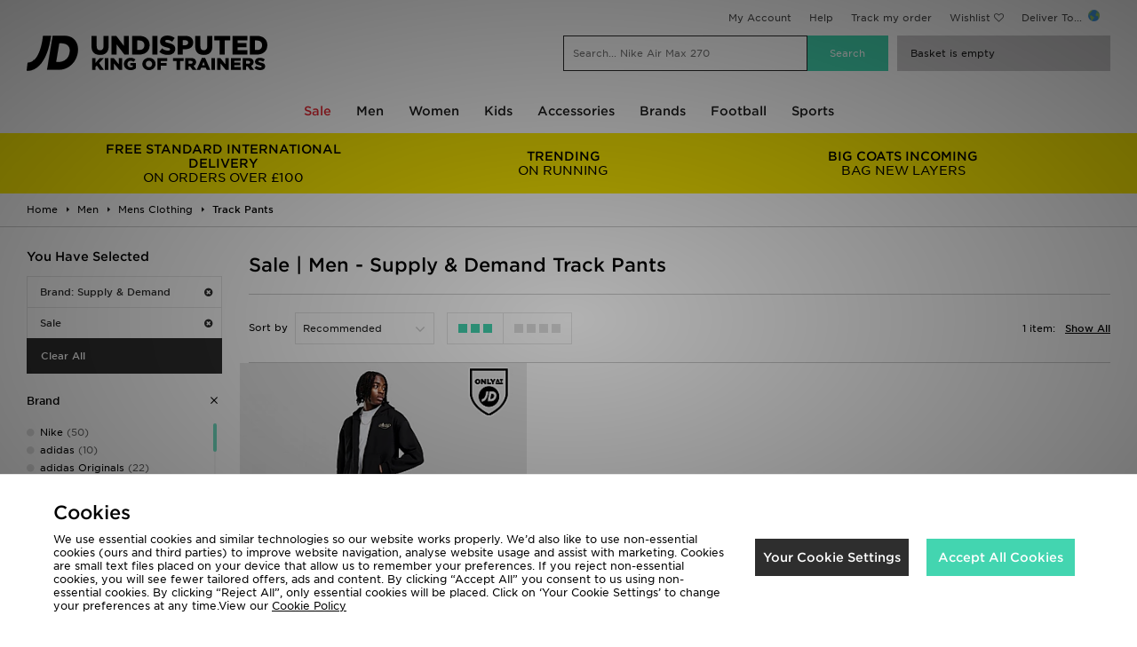

--- FILE ---
content_type: application/x-javascript;charset=utf-8
request_url: https://sb.monetate.net/img/1/p/322/4293807.js/monetate.c.cr.js
body_size: 2006
content:
monetate.c.cr({"data": "console.log('EXP-000349.01.D - VB');\nfunction elementExists(el) {\n  return document.querySelectorAll(el).length > 0;\n}\n\nfunction isFunction(x) {\n  return typeof x === \"function\";\n}\n\nfunction isString(x) {\n  return typeof x === \"string\";\n}\n\n/**\n * @callback pollForCallback\n * @param {string|function|array} assertion - The assertion that was passed to pollFor\n */\n\n/**\n * A poller which allows you to wait for specific criteria before running\n * a callback function.\n * @param {string|function|array} assertion - Either a CSS selector, a function that returns a boolean, or an array of functions\n * @param {pollForCallback} onSuccess - The function to run when the assertion has returned true\n * @param {number|null} [timeout=10] - How many seconds should we poll for before giving up\n * @param {pollForCallback|null} [onTimeout] - An optional function to run when polling has timed out\n */\n\nfunction pollFor(assertion, onSuccess) {\n  var timeout =\n      arguments.length > 2 && arguments[2] !== undefined ? arguments[2] : 10;\n  var onTimeout =\n      arguments.length > 3 && arguments[3] !== undefined ? arguments[3] : null;\n  var test,\n      // Holds the function that will be tested on each loop\n      expired = false,\n      // A flag that will be set to true on timeout\n      timeoutInSeconds = timeout * 1000; // Converts the seconds passed in to milliseconds\n  // Convert the assertion into a testable function\n\n  if (isFunction(assertion)) {\n    test = assertion;\n  } else if (isString(assertion)) {\n    test = function test() {\n      return elementExists(assertion);\n    };\n  } else if (Array.isArray(assertion)) {\n    test = function test() {\n      return (\n        assertion\n        .reduce(function (o, n) {\n          if (typeof n !== \"function\" && typeof n !== \"string\") {\n            throw new Error(\"assertion is not a string or function\");\n          }\n\n          o.push(typeof n === \"function\" ? n() : elementExists(n));\n          return o;\n        }, [])\n        .indexOf(false) === -1\n      ); // All assertions need to evaluate to true\n    };\n  } else {\n    throw new Error(\"assertion must be a Function, String, or Array\");\n  } // Ensure backwards compatability for requestAnimationFrame;\n\n  var requestAnimationFrame =\n      window.requestAnimationFrame ||\n      window.webkitRequestAnimationFrame ||\n      window.mozRequestAnimationFrame ||\n      window.oRequestAnimationFrame ||\n      window.msRequestAnimationFrame ||\n      function (callback) {\n        window.setTimeout(callback, 1000 / 60);\n      }; // This will repeatedly test the assertion until expired is true\n\n  function loop() {\n    if (expired === true) {\n      // If onTimeout exists, call it\n      if (isFunction(onTimeout)) {\n        onTimeout(assertion);\n      }\n    } else {\n      if (test() === true) {\n        onSuccess(assertion);\n      } else {\n        requestAnimationFrame(loop);\n      }\n    }\n  } // Kick off the loop\n\n  if (typeof test === \"function\") {\n    loop(); // Set the expired flag to true after the elapsed timeout\n\n    window.setTimeout(function () {\n      expired = true;\n    }, timeoutInSeconds);\n  }\n}\n\nfunction gaTrack(text) {\n  ga(\"send\", \"event\", {\n    eventCategory: \"Monetate\",\n    eventAction: \"EXP-000349.01.D\",\n    eventLabel: \"EXP-000349.01.D - \"+ text +\" - Variant B\",\n    nonInteraction: 1,\n  });\n} \n\npollFor(\"body\", () => {\n  let parent = document.querySelector(\n    'a[data-ip-name=\"collections\"]'\n  ).parentElement;\n  let /*brands*/ collections =\n      /*[...document.querySelectorAll('.nav-panel--brands .nav-links a')]*/ [\n        ...parent.querySelectorAll(\".nav-links a\"),\n      ]\n  .map((el) => el.textContent.trim())\n  .sort(() => Math.random() - 0.5),\n      interval = 2000,\n      increment = 1;\n  //brands.pop();\n  //brands.shift();\n\n  function changeHolder() {\n    pollFor('a[data-ip-name=\"collections\"]', () => {\n      var firstCollection = collections[0].replace(/\\s\\s+/g, ' '); \n      document.getElementById(\"srchInput\").placeholder = `Search... ${firstCollection}`;\n      collections.forEach(function (el) {\n        el = el.replace(/\\s\\s+/g, ' ');\n        var run = setTimeout(function () {\n          document.getElementById(\"srchInput\").placeholder = `Search... ${el}`;\n          clearTimeout(run);\n        }, interval * increment);\n        increment = increment + 1;\n      });\n    });\n  }\n  \n  pollFor(\"#srchInput\", () => {\n    setTimeout(() => {\n      for (let i = 0; i < 5; i++) changeHolder();\n    }, 1000);\n  });\n\n  pollFor(\"#srchButton\", () => {\n    document.querySelector(\"#srchButton\").addEventListener(\"click\", () => {\n      if (document.getElementById(\"srchInput\").value == \"\") {\n        pollFor('.popupOverlay', () => {\n          document.querySelector('.popupOverlay').style.display = 'none';\n        });\n        document.getElementById(\"srchInput\").value = document\n          .getElementById(\"srchInput\")\n          .placeholder.replace(\"Search...\", \"\");\n        $(\"#srchButton\").click();\n        if(document.activeElement!==document.querySelector(\"#srchInput\"))gaTrack('Searched via placeholder text');\n      }\n    });\n    document.getElementById(\"srchInput\").addEventListener('keydown',(e,x)=>{\n      x=e.which||e.keyCode;\n      if(x===13)gaTrack('Searched via user typing');\n    });\n  });\n  pollFor(\"#trendingSearches\", _=>{\n    document.querySelector('#trendingSearches').addEventListener(\"click\", ()=>{\n      gaTrack('Trending Search item clicked');\n    });\n  });\n});\n", "ref": "322/4293807.js"});

--- FILE ---
content_type: application/x-javascript; charset=utf-8
request_url: https://f.monetate.net/trk/4/s/a-94d0efa6/p/global.jdsports.com/327572017-1?mr=t1603704348&mi=%272.1376716348.1767693995386%27&cs=!t&e=!(viewPage,gt)&pt=unknown&r=%27%27&sw=1280&sh=720&sc=24&j=!f&u=%27https://www.global.jdsports.com/men/mens-clothing/track-pants/brand/supply-and-demand/sale/%27&fl=!f&hvc=!t&eoq=!t
body_size: 1869
content:
monetate.r4("327572017-1",[{"args":[1767693998.834523],"op":"sst"},{"args":[{"content":"","discriminator":"ref","ref":"322/5898968.css","type":"css"}],"actionId":5744115,"op":"insertCSS"},{"args":[{"content":"","discriminator":"ref","ref":"322/5900330.js","type":"javascript"},0],"actionId":5744116,"op":"insertJavascript"},{"args":[{"content":".talentBadgePDP{\n  background-color:#000;\n  color:#ffde13;\n  font-size:14px;\n  font-weight:900;\n  margin:5px 0;\n  padding:5px;\n  text-align:center;\n  text-transform:uppercase\n}","discriminator":"content","ref":"322/5900179.css","type":"css"}],"actionId":5744117,"op":"insertCSS"},{"args":[{"content":"","discriminator":"ref","ref":"322/5901919.js","type":"javascript"},1],"actionId":5744118,"op":"insertJavascript"},{"args":[{"content":"$(document).ready(function(){    \n  \n  var becomeAnAffiliate = '<li> <a class=\"ga-ip\" data-ip-position=\"footer-become an affiliate\" href=\"https://ui.awin.com/merchant-profile/22169\" target=\"_blank\">Become An Affiliate </a> </li>';\n  \n  $(becomeAnAffiliate).insertAfter('#footerInfoLinks ul:eq(2) li:eq(1)');\n  \n});","discriminator":"content","ref":"322/4736992.js","type":"javascript"},1],"actionId":4812015,"op":"insertJavascript"},{"args":[{"content":"$(document).ready(function(){\n  \n  $('#footerInfoLinks li a[href=\"https://jdfashionplc.team.careers/jd/\"]').attr('href','https://careers.jdplc.com/');\n  \n});","discriminator":"content","ref":"322/4708939.js","type":"javascript"},1],"actionId":4789998,"op":"insertJavascript"},{"args":[{"content":"$(document).ready(function () {  \n  \n  if($('.pdp_promotxt').length == 0){\n  \n    if( dataObject.pageType == 'product' ){\n     \n     dataObject.productGroups.forEach(function(x){\n       \n      if( x == \"Code Exclusions\" ){ \n         \n         $(\"#productHead\").prepend('<div class=\"pdp_promotxt\" style=\" width: 100%; padding: 1rem; margin-bottom: 1rem; border: 1px solid black; color: black; font-size: 12px; font-weight: 600; text-align: center; \" >THIS ITEM IS EXCLUDED FROM DISCOUNT PROMOTIONS</div>');\n         \n       } \n     \n     }); \n   \n   } \n  \n  } \n     \n});","discriminator":"content","ref":"322/4717661.js","type":"javascript"},0],"actionId":4797823,"op":"insertJavascript"},{"args":[{"content":"","discriminator":"ref","ref":"322/4968160.js","type":"javascript"},0],"actionId":4229271,"op":"insertJavascript"},{"args":[{"content":"$(document).ready(function(){\n  \n  if($('.footerexclusions').length == 0){\n    \n   $(\"#footerInfoLinks ul:eq(0)\").append('<li class=\"footerexclusions\"><a class=\"ga-ip\" data-ip-position=\"Global Exclusions\" href=\"/campaign/code+exclusions/?facet-campaign=code-exclusions\">Exclusions</a></li>');\n  \n  }\n  \n});","discriminator":"content","ref":"322/4557146.js","type":"javascript"},0],"actionId":4080904,"op":"insertJavascript"},{"args":[{"content":"$(document).ready(function(){\nsetTimeout(function(){\n$('#basket-quickitems .basketItems .basketHead').remove();\n}, 2000);\n});","discriminator":"content","ref":"322/3488333.js","type":"javascript"},0],"actionId":3920477,"op":"insertJavascript"},{"args":[{"content":"","discriminator":"ref","ref":"322/5870465.js","type":"javascript"},0],"actionId":5184490,"op":"insertJavascript"},{"args":[{"content":"#uspAll {background-color: #ffed03 !important;}\n#usp1, #usp2, #usp3 {background-color: #ffed03 !important;}\n.nav-usp {background: #ffed03 !important;}\n#uspAll #usp1 a, #uspAll #usp2 a, #uspAll #usp3 a{color: #000000 !important;} \n.nav-usp a{color: #000000 !important;} \n#USP_tc{font-size: 8px !important;}\n#uspAll .USPBannerImage{display:none;font-size:14px;}\n#uspAll #usp1, #uspAll #usp2, #uspAll #usp3{vertical-align: middle;}\n.nav-usp .USPBannerImage{display:none;;font-size:11px;}\n#uspAll div #USP_tc{display: inline;}","discriminator":"content","ref":"322/4523325.css","type":"css"}],"actionId":5184491,"op":"insertCSS"},{"args":[{"content":"$(document).ready(function(){\n\n  $('.basketHead').hide();\nconsole.log('basket head removed');\n});","discriminator":"content","ref":"322/2794804.js","type":"javascript"},0],"actionId":3174416,"op":"insertJavascript"},{"args":[{"content":"$(document).ready(function() {\n  \n  \n // $('#footerCopy .maxWidth .cards').replaceWith('<span class=\"cards\" title=\"We accept Visa, Visa Electron, Mastercard, Maestro, American Express, PayPal, UnionPay\"> We accept the following payment methods<br> <img src=\"https://i8.amplience.net/i/jpl/674x40-0114269f32231b27f1393c8bd35ea056?qlt=80\" border=\"0\"> </span>');\n\n $('#footerCopy .maxWidth .cards').replaceWith('<span class=\"cards\" title=\"We accept Visa, Visa Electron, Mastercard, Maestro, American Express, PayPal, Alipay, WeChat Pay, UnionPay\"> We accept the following payment methods<br> <img src=\"https://i8.amplience.net/i/jpl/desktop-example-f65e9d9f643754bb2bd76f3f4e8b0366?qlt=80\" border=\"0\"> </span>');\n\n $('#expressPaymentTypes img').attr(\"src\",\"https://i8.amplience.net/i/jpl/desktop-example-f65e9d9f643754bb2bd76f3f4e8b0366?qlt=80\");\n\n});","discriminator":"content","ref":"322/2859490.js","type":"javascript"},1],"actionId":3173461,"op":"insertJavascript"},{"args":[{"content":"#footerCopy{\n      padding-bottom: 3rem;\n}","discriminator":"content","ref":"322/2517675.css","type":"css"}],"actionId":3173514,"op":"insertCSS"},{"args":[{"content":"$(document).ready(function() {  \n$('#footerCTAs').hide();\n});","discriminator":"content","ref":"322/2517886.js","type":"javascript"},1],"actionId":3173551,"op":"insertJavascript"},{"args":[{"content":"#footerCopy{\n      padding-bottom: 3rem;\n}","discriminator":"content","ref":"322/2517675.css","type":"css"}],"actionId":3173552,"op":"insertCSS"},{"args":[{"content":"","discriminator":"ref","ref":"322/4293807.js","type":"javascript"},1],"actionId":4540689,"op":"insertJavascript"},{"args":[{"content":"","discriminator":"ref","ref":"322/5881238.css","type":"css"}],"actionId":5467792,"op":"insertCSS"},{"args":[{"content":"","discriminator":"ref","ref":"322/5881239.js","type":"javascript"},1],"actionId":5467793,"op":"insertJavascript"},{"args":[{"content":"","discriminator":"ref","ref":"322/5881240.js","type":"javascript"},0],"actionId":5467794,"op":"insertJavascript"},{"args":[{"content":"","discriminator":"ref","ref":"322/5881241.js","type":"javascript"},1],"actionId":5467797,"op":"insertJavascript"},{"eventId":74989,"args":[".flag-listsec > ul > li > a, .flag-listsec > ul > li > a > img"],"op":"trackClick"}]);

--- FILE ---
content_type: application/x-javascript;charset=utf-8
request_url: https://sb.monetate.net/img/1/p/322/5898968.css/monetate.c.cr.js
body_size: 790
content:
monetate.c.cr({"data": "/* BADGING */\n.badgeContainer{\n  bottom:0;\n  height:36px;\n  padding:4px;\n  position:absolute;\n  transition:.4s;\n  width:100%;\n  z-index:3\n}\nspan.badge{\n  color:#000;\n  background-color:#fff;\n  bottom:5px!important;\n  font-size:14px;\n  font-weight:900;\n  padding:5px 0;\n  position:absolute;\n  opacity:1;/*0.85;*/\n  text-align:center;\n  text-transform:uppercase;\n  width:calc(100% - 8px)\n}\n.badge+.badge,\n.badge.sale,\n.badge.sale~.badge\n{display:none}\n\n/* OTHERS */\n.itemImage>span~span{display:none}\n\n/* CHRISTMAS TALANT 2025 */\n.badge.cole_palmer,\n.badge.nemzzz,\n.badge.myles_lewis_skelly,\n.badge.paddy_the_baddy,\n.badge.jeremie_frimpong,\n.badge.beta_squad,\n.badge.chunkz_beta,\n.badge.nico_beta,\n.badge.aj_beta,\n.badge.kenny_beta,\n.badge.sharky_beta,\n.badge.chy_cartier,\n.badge.jade,\n.badge.skye_newman,\n.badge.angry_ginge,\n.badge.leo_staytrill,\n.badge.still_ryan,\n.badge.josh_baker,\n.badge.anyme,\n.badge.lyna_mahyem,\n.badge.artie_5ive,\n.badge.oscar_casas,\n.badge.lia_kali,\n.badge.bispo,\n.badge.aj,\n.badge.chatmo\n{\n  bottom:5px;\n  text-wrap:balance;\n}\n.badge.cole_palmer:before{content:'Cole Palmer'}\n.badge.nemzzz:before{content:'Nemzzz'}\n.badge.myles_lewis_skelly:before{content:'Myles Lewis-Skelly'}\n.badge.paddy_the_baddy:before{content:'Paddy The Baddy'}\n.badge.jeremie_frimpong:before{content:'Jeremie Frimpong'}\n.badge.beta_squad:before{content:'Beta Squad'}\n.badge.chunkz_beta:before{content:'Chunkz Beta'}\n.badge.nico_beta:before{content:'Nico Beta'}\n.badge.aj_beta:before{content:'AJ Beta'}\n.badge.kenny_beta:before{content:'Kenny Beta'}\n.badge.sharky_beta:before{content:'Sharky Beta'}\n.badge.chy_cartier:before{content:'Chy Cartier'}\n.badge.jade:before{content:'Jade'}\n.badge.skye_newman:before{content:'Skye Newman'}\n.badge.angry_ginge:before{content:'Angry Ginge'}\n.badge.leo_staytrill:before{content:'Leo Staytrill'}\n.badge.still_ryan:before{content:'Still Ryan'}\n.badge.josh_baker:before{content:'Josh Baker'}\n.badge.anyme:before{content:'Anyme'}\n.badge.lyna_mahyem:before{content:'Lyna Mahyem'}\n.badge.artie_5ive:before{content:'Artie 5ive'}\n.badge.oscar_casas:before{content:'Oscar Casas'}\n.badge.lia_kali:before{content:'Lia Kali'}\n.badge.bispo:before{content:'Bispo'}\n.badge.aj:before{content:'AJ'}\n.badge.chatmo:before{content:'Chatmo'}", "ref": "322/5898968.css"});

--- FILE ---
content_type: application/x-javascript;charset=utf-8
request_url: https://sb.monetate.net/img/1/p/322/5881239.js/monetate.c.cr.js
body_size: 5973
content:
monetate.c.cr({"data": "/*var cc=0;\nvar GAtrack002_19b=msg=>{\n  if(cc<1){\n    ga(\n      'send',\n      'event',\n      'Monetate', // Cat\n      'EXP-000002.19.D-Nav-Menu-Brands-Design-to-replace-Collections', // Action\n      'EXP-000002.19.D - '+msg+' - VB' // Label\n    );\n    ++cc;\n  }\n};*/\n(function(){\n  console.log('EXP-000002.20.D - PROMOTED');\n  var create=document.createElement.bind(document);\n  var trendingBrandsData={\n    'Nike':'/brand/nike/',\n    'adidas':'/brand/adidas/',\n    'adidas Originals':'/brand/adidas-originals/',\n    'New Balance':'/brand/new-balance/',\n    'The North Face':'/brand/the-north-face/',\n    'Under Armour':'/brand/under-armour/',\n    'Puma':'/brand/puma/',\n    'Vans':'/brand/vans/',\n    'Converse':'/brand/converse/',\n    'New Era':'/brand/new-era/',\n    'EA7':'/brand/emporio-armani-ea7/',\n    'Gym King':'/brand/gym-king/'\n  };\n  var allBrandsData={\n    'A':['adidas','adidas Originals','Align','Asics'],\n    'B':['B Malone','Berghaus','Billionaire Boys Club','Birkenstock','BOSS','Brave Soul','Brookhaven'],\n    'C':['Calvin Klein','Castore','Champion','CIMAC','Columbia','Converse','Crep Protect','Crocs'],\n    'D':['DailySZN','DC Shoes','Dickies','DFNS','Dr. Martens'],\n    'E':['Ellesse','Emporio Armani EA7'],\n    'F':['Fila','Football Flick','Fox','Fred Perry'],\n    'G':['G-Form','Gilbert','Gym King'], //'GUESS',\n    'H':['Havaianas','H\\'echbone','Herschel Supply Co','Hoka','Hoodrich','Hugo','Hummel'],\n    'I':[],\n    'J':['Jordan','Juicy Couture'],\n    'K':['Kickers','Kukri'],\n    'L':['Lacoste','Levi\\'s','Lyle & Scott'],\n    'M':['Macron','Marshall Artist','McKenzie','MERCIER','Merrell','Montirex'],\n    'N':['Napapijri','New Balance','New Era','Nicce','Nike'],\n    'O':['ODolls Sport','Official Team','On Running'],\n    'P':['PE Nation','Peter Storm','Pink Soda Sport','Polo Ralph Lauren','Puma'],\n    'Q':[],\n    'R':['Reebok','Reversal'],\n    'S':['Salomon','Score Draw','Shock Doctor','Sixth June','Skullcandy','Sof Sole','Sonneti','Speedo','STATSports','Supply & Demand'], // 'Sustainable McKenzie Essential' REMOVED ON 07/12/20228  'SikSilk',\n    'T':['Technicals','The North Face','Therabody','Timberland','Tommy Hilfiger','Tony Hawk Signature Series'],\n    'U':['UGG','Umbro','Under Armour'],\n    'V':['VALERE','Vans','Venum'],\n    'W':['Wilson'],\n    'X':[],\n    'Y':[],\n    'Z':['Zavetti Canada'],\n    '0-9':['11 Degrees','47 Brand']\n  };\n  var navPromoImage='https://i8.amplience.net/i/jpl/dropdown-552x552-10-8d0a0d1ddb4da27498d1c4c48be609a3';      //https://i8.amplience.net/i/jpl/brand-dropdown-552x552-1-62047612a7dca57a3674256fb44b8ca1         \n  var navPromoImageLink='/collection/adidas-originals-campus-00s/'; ///collection/adidas-originals-samba/'; \n  var brandLi=create('li');\n    brandLi.classList.add('level0','wChild');\n  var brandAinner=create('a');\n    brandAinner.classList.add('wChild','ga-ip');\n    brandAinner.href='javascript:void(0)';\n    brandAinner.setAttribute('data-ip-position','brands-hover-menu');\n    brandAinner.setAttribute('data-ip-name','brands');\n    brandAinner.textContent='Brands';\n    //brandAinner.setAttribute('onmouseover','GAtrack002_19b(\\'New Brands menu hovered\\')');\n  var navPanelDiv=create('div');\n    navPanelDiv.classList.add('nav-panel');\n  var navPanelInnerDiv=create('div');\n    navPanelInnerDiv.classList.add('nav-panel__inner');\n  var navLinksDiv=create('div');\n    navLinksDiv.classList.add('nav-links');\n  var navPromotionsDiv=create('div');\n    navPromotionsDiv.classList.add('nav-promotions');\n  var navPromotionsP=create('p');\n    navPromotionsP.textContent='Featured';\n  var navPromotionsA=create('a');\n    navPromotionsA.href=navPromoImageLink;\n    navPromotionsA.classList.add('nav-promotion','ga-ip','singleLarge');\n    navPromotionsA.setAttribute('data-ip-name','brands');\n    navPromotionsA.setAttribute('data-ip-position','brands-hover-menu');\n  var navPromotionsImg=create('img');\n    navPromotionsImg.classList.add('nav-promotion__img','lazy','lazy-loaded');\n    navPromotionsImg.alt='featured brands';\n      var navPromotionsCTA=create('p');\n  var navPromotionsCTAB=create('b');\n    navPromotionsCTAB.textContent='Shop Now'; // IMAGE CTA\n  navPromotionsA.appendChild(navPromotionsImg);\n  navPromotionsA.appendChild(navPromotionsCTA);\n  navPromotionsCTA.appendChild(navPromotionsCTAB);navPromotionsImg.src=navPromoImage;\n  navPromotionsDiv.appendChild(navPromotionsP);\n  navPromotionsDiv.appendChild(navPromotionsA);\n  navPanelInnerDiv.appendChild(navLinksDiv);\n  navPanelDiv.appendChild(navPanelInnerDiv);\n  navPanelDiv.appendChild(document.querySelector('.nav-usp').cloneNode(true));\n  brandLi.appendChild(brandAinner);\n  brandLi.appendChild(navPanelDiv);\n  var column1ul=create('ul');\n  var shopByBrandDiv=create('div');\n    shopByBrandDiv.classList.add('shopByBrandTitle');\n  var brandsShopAllTitleSpan=create('span');\n    brandsShopAllTitleSpan.classList.add('brandsShopAllTitle');\n    brandsShopAllTitleSpan.textContent='Shop by brand';\n  shopByBrandDiv.appendChild(brandsShopAllTitleSpan);\n  var brandGridDiv=create('div');\n    brandGridDiv.classList.add('brandGrid');\n  for(var[initial,brandname]of Object.entries(allBrandsData)){\n    var first=(initial==='A')?'brandActive':'';\n    var empty=(brandname.length>0)?'':'empty';\n    var brandGridItemDiv=create('div');\n      brandGridItemDiv.classList.value='brandGridItem '+first+' '+empty;\n    var brandGridItemSpan=create('span');\n      brandGridItemSpan.textContent=initial;\n    brandGridItemDiv.appendChild(brandGridItemSpan);\n    brandGridDiv.appendChild(brandGridItemDiv);\n  }\n  var brandsListedDiv=create('div');\n    brandsListedDiv.classList.add('brandsListed');\n  for(var[initial_,brandname_]of Object.entries(allBrandsData)){\n    var first_=(initial_==='A')?'block':'none';\n    var cols=(brandname_.length>=10)?2:'';\n    var brandInitialDiv=create('div');\n      brandInitialDiv.style.display=first_;\n      brandInitialDiv.style.columnCount=cols;\n      brandInitialDiv.setAttribute('brand-data',initial_);\n    if(brandname_.length>0){\n      brandname_.forEach(brand=>{\n        var brandInitialA=create('a');\n          brandInitialA.classList.add(brand.replace(/ /g,'').toLowerCase()+'Link','ga-ip');\n          //brandInitialA.href='/brand/'+brand.replace(/ /g,'-').replace(/'/g,'').replace(/&/g,'and').replace(/\\./,'').toLowerCase();////\n          brandInitialA.href='/brand/'+brand.replace(/ /g,'-').replace(/&/g,'and').replace(/[\\'\\.]/,'').toLowerCase();////\n          brandInitialA.setAttribute('data-ip-position','brands-hover-menu');\n          brandInitialA.setAttribute('data-ip-name',brand.replace(/ /g,'-'));\n          brandInitialA.textContent=brand;\n        brandInitialDiv.appendChild(brandInitialA);\n      });\n    }else{\n      var brandInitialA=create('a');\n        brandInitialA.classList.add('noBrandsLink');\n        brandInitialA.textContent='Sorry, no brands available beginning with \"'+initial_+'\"';\n      brandInitialDiv.appendChild(brandInitialA);\n    }\n    brandsListedDiv.appendChild(brandInitialDiv);\n  }\n  shopByBrandDiv.appendChild(brandGridDiv);\n  shopByBrandDiv.appendChild(brandsListedDiv);\n  column1ul.appendChild(shopByBrandDiv);\n  var column2ul=create('ul');\n  var brandsTitleSpan=create('span');\n    brandsTitleSpan.classList.add('trendingBrandsTitle');\n    brandsTitleSpan.textContent='Trending brands';\n  column2ul.appendChild(brandsTitleSpan);\n  for(var[brand,link]of Object.entries(trendingBrandsData)){\n    var column2li=create('li');\n      column2li.classList.add('tier-01',brand.replace(/ /g,'')+'Class');\n    var column2a=create('a');\n      column2a.href=link;\n      column2a.classList.add('ga-ip','bold');\n      column2a.setAttribute('data-ip-position','brands-hover-menu');\n      column2a.setAttribute('data-ip-name',brand.replace(/ /g,'-'));\n      column2a.textContent=brand;\n    column2li.appendChild(column2a);\n    column2ul.appendChild(column2li);\n  }\n  navLinksDiv.appendChild(column1ul);\n  navLinksDiv.appendChild(column2ul);\n  navPanelInnerDiv.appendChild(navPromotionsDiv);\n  document.querySelector('#nav-menu>li:nth-child(5)').insertAdjacentElement('afterend',brandLi);\n  //var c=0;\n  document.querySelectorAll('.brandGridItem').forEach(initial=>{\n    initial.addEventListener('click',el=>{\n      var thiss=el.currentTarget;\n      var parent=thiss.parentNode;\n      var siblings=[].slice.call(parent.children).filter(sibling=>{\n        if(sibling!==el){\n          sibling.classList.remove('brandActive');\n        }\n      });\n      thiss.classList.add('brandActive');\n      var parentBrandsListed=document.querySelector('.brandsListed');\n      var siblingsBrandsListed=[].slice.call(parentBrandsListed.children).filter(siblingBrandsListed=>{\n        if(siblingBrandsListed!==document.querySelector('.brandsListed>[brand-data=\"'+thiss.firstChild.innerText.trim()+'\"]')){\n          siblingBrandsListed.style.display='none';\n        }else{\n          document.querySelector('.brandsListed>[brand-data=\"'+thiss.firstChild.innerText.trim()+'\"]').style.display='block';\n        }\n      });\n      /*if(c<1){\n        ga(\n          'send',\n          'event',\n          'Monetate', // Cat\n          'EXP-000002.19.D-Nav-Menu-Brands-Design-to-replace-Collections', // Action\n          'EXP-000002.19.D - Brand grid clicked - VB' // Label\n        );\n        ++c;\n      }*/\n    });\n  });\n  var newBrandHover=document.querySelector('#nav-menu>li>[data-ip-position=\"brands-hover-menu\"]');\n  newBrandHover.addEventListener('mouseover',function(el){// <<< KEEP AS FUNCTION EXPRESSION DUE TO THE SETTIMOUT FUNCTION.\n    setTimeout(_=>{\n      this.parentNode.classList.add('open');\n    },250);\n  });\n  newBrandHover.nextElementSibling.addEventListener('mouseleave',el=>{\n    el.currentTarget.parentNode.classList.remove('open');\n  });\n  var newBrandHoverSiblings=document.querySelectorAll('#nav-menu>li>[data-ip-position]:not([data-ip-position=\"brands-hover-menu\"])');\n  newBrandHoverSiblings.forEach(sibling=>{\n    sibling.addEventListener('mouseover',sib=>{\n      if(newBrandHover.parentNode.classList.contains('open')){\n        newBrandHover.parentNode.classList.remove('open');\n      }\n    });\n  });\n  var headID=document.querySelector('#head');\n  headID.addEventListener('mouseover',_=>{\n    newBrandHover.parentNode.classList.remove('open');\n  });\n}());\n/*\n(_=>{\n  console.log('EXP-000002.20.D - VB');\n  var saleUl = [...document.querySelectorAll(\"#nav-menu .navigation-sale-item .nav-links ul\")];\n  removeCurrentLinks(saleUl);\n  var newMenLinks=`\n<ul>\n  <li class=\"section-header\"><a href=\"/men/mens-clothing/sale/\" class=\"ga-ip\" data-ip-position=\"men-hover-menu\" data-ip-name=\"men-clothing\">Men's Clothing</a></li>\n  <li><a href=\"/men/mens-clothing/sale/\">Shop All</a></li>\n  <li><a href=\"/men/mens-clothing/jackets/sale/\">Jackets</a></li>\n  <li><a href=\"/men/mens-clothing/hoodies/sale/\">Hoodies</a></li>\n  <li><a href=\"/men/mens-clothing/track-pants/sale/\">Track Pants</a></li>\n  <li><a href=\"/men/mens-clothing/tracksuits/sale/\">Tracksuits</a></li>\n  <li><a href=\"/men/mens-clothing/t-shirts-and-vest/sale/\" >T-Shirts & Vests</a></li>\n  <li><a href=\"/men/mens-clothing/replica/sale/\">Replica</a></li>\n  <li><a href=\"/men/mens-clothing/shorts/sale/\">Shorts</a></li>\n  <li><a href=\"/men/mens-clothing/performance-clothing/sale/\">Performance Clothing</a></li>\n  <li><a href=\"/men/mens-clothing/sweatshirts/sale/\">Sweatshirts</a></li>\n  <li><a href=\"/men/mens-clothing/swimwear/sale/\">Swimwear</a></li>\n  <li class=\"section-break\"><a href=\"/men/mens-clothing/polo-shirts/sale/\">Polo Shirts</a></li>\n  <li class=\"section-header\"><a href=\"/men/mens-accessories/sale/\" class=\"ga-ip\" data-ip-position=\"men-hover-menu\" data-ip-name=\"men-accessories\">Men's Accessories</a></li>\n  <li><a href=\"/men/mens-accessories/sale/\">Shop All</a></li>\n</ul>\n<ul>\n  <li class=\"section-header\"><a a href=\"/men/mens-footwear/sale/\" class=\"ga-ip\" data-ip-position=\"offers-hover-menu\" data-ip-name=\"shop-all-shop-all-footwear\">Men's Footwear by Size</a></li>\n  <li><a href=\"/men/mens-footwear/sale/\">Shop All</a></li>\n  <li><a href=\"/men/mens-footwear/size/6-5,6,5-6/sale/\" class=\"ga-ip\" data-ip-position=\"offers-hover-menu\" data-ip-name=\"shop-all-6\">Size 6</a></li>\n  <li><a href=\"/men/mens-footwear/size/7,7-8,7-5,6-7-5,6h-8,7-5-8,7-5-9,6-5-8,7-8-5/sale/\" class=\"ga-ip\" data-ip-position=\"offers-hover-menu\" data-ip-name=\"shop-all-7\">Size 7</a></li>\n  <li><a href=\"/men/mens-footwear/size/8,8-9,8-11,8-10,8-5,8-5-11/sale/\" class=\"ga-ip\" data-ip-position=\"offers-hover-menu\" data-ip-name=\"shop-all-8\">Size 8</a></li>\n  <li><a href=\"/men/mens-footwear/size/9-10,9,9-11,8-9,9-12,9-5,8-9-5,9-5-11-5/sale/\" class=\"ga-ip\" data-ip-position=\"offers-hover-menu\" data-ip-name=\"shop-all-9\">Size 9</a></li>\n  <li><a href=\"/men/mens-footwear/size/9-10,10,10-11,8-10,10-5,8-5-10-5/sale/\" class=\"ga-ip\" data-ip-position=\"offers-hover-menu\" data-ip-name=\"shop-all-10\">Size 10</a></li>\n  <li><a href=\"/men/mens-footwear/size/11-12,11,7-5-11-5,8-11,11-14-5,9-11,10-11,8-5-11,11-13,9-5-11-5,7-5-11-5,11-5,9-5-11-5/sale/\" class=\"ga-ip\" data-ip-position=\"offers-hover-menu\" data-ip-name=\"shop-all-11\">Size 11</a></li>\n  <li><a href=\"/men/mens-footwear/size/12,11-12,12-13,8-5-12,9-12,12-5/sale/\" class=\"ga-ip\" data-ip-position=\"offers-hover-menu\" data-ip-name=\"shop-all-12\">Size 12</a></li>\n  <li><a href=\"/men/mens-footwear/size/13,12-13,11-13,13-5/sale/\" class=\"ga-ip\" data-ip-position=\"offers-hover-menu\" data-ip-name=\"shop-all-13\">Size 13</a></li>\n  <li class=\"section-header\"><a href=\"/men/mens-clothing/sale/\" class=\"ga-ip\" data-ip-position=\"offers-hover-menu\" data-ip-name=\"offers-shop-all-clothing\">Men's Clothing by Size</a></li>\n  <li><a href=\"/men/mens-clothing/size/3,xs,2,xxs,27,xxs-28r,2-xxsml/sale/\" class=\"ga-ip\" data-ip-position=\"offers-hover-menu\" data-ip-name=\"shop-all-clothing-xs\">Size XS</a></li>\n  <li><a href=\"/men/mens-clothing/size/4,s,s-m/sale/\" class=\"ga-ip\" data-ip-position=\"offers-hover-menu\" data-ip-name=\"shop-all-clothing-s\">Size S</a></li>\n  <li><a href=\"/men/mens-clothing/size/m,5-med,5,s-m,m-l/sale/\" class=\"ga-ip\" data-ip-position=\"offers-hover-menu\" data-ip-name=\"shop-all-clothing-m\">Size M</a></li>\n  <li><a href=\"/men/mens-clothing/size/l,6,6-lge,l-xl,m-l/sale/\" class=\"ga-ip\" data-ip-position=\"offers-hover-menu\" data-ip-name=\"shop-all-clothing-l\">Size L</a></li>\n  <li><a href=\"/men/mens-clothing/size/7,xl,l-xl/sale/\" class=\"ga-ip\" data-ip-position=\"offers-hover-menu\" data-ip-name=\"shop-all-clothing-xl\">Size XL</a></li>\n  <li class=\"section-break\"><a href=\"/men/mens-clothing/size/xxl,8,44,8-xxlge,38/sale/\" class=\"ga-ip\" data-ip-position=\"offers-hover-menu\" data-ip-name=\"shop-all-clothing-xxl\">Size XXL</a></li>\n</ul>`;\n  var newWomenLinks=`\n<ul>\n  <li class=\"section-header\"><a href=\"/women/womens-clothing/sale/\" class=\"ga-ip\" data-ip-position=\"offers-hover-menu\" data-ip-name=\"offers-shop-all\">Women's Clothing</a></li>\n  <li><a href=\"/women/womens-clothing/sale/\">Shop All</a></li>\n  <li><a href=\"/women/womens-clothing/tops/sale/\">Tops</a></li>\n  <li><a href=\"/women/womens-clothing/leggings/sale/\">Leggings</a></li>\n  <li><a href=\"/women/womens-clothing/hoodies/sale/\">Hoodies</a></li>\n  <li><a href=\"/women/womens-clothing/sweatshirts-and-knits/sale/\">Sweatshirts & Knits</a></li>\n  <li><a href=\"/women/womens-clothing/track-pants/sale/\">Track Pants</a></li>\n  <li><a href=\"/women/womens-clothing/dresses/sale/\">Dresses</a></li>\n  <li><a href=\"/women/womens-clothing/shorts/sale/\">Shorts</a></li>\n  <li><a href=\"/women/womens-clothing/performance-clothing/sale/\">Performance Clothing</a></li>\n  <li><a href=\"/women/womens-clothing/tracksuits/sale/\">Tracksuits</a></li>\n  <li><a href=\"/women/womens-clothing/jackets/sale/\">Jackets</a></li>\n  <li class=\"section-break\"><a href=\"/women/womens-clothing/track-tops/sale/\">Track Tops</a></li>\n  <li class=\"section-header\"><a href=\"/women/womens-accessories/sale/\" class=\"ga-ip\" data-ip-position=\"offers-hover-menu\" data-ip-name=\"offers-shop-all-accessories\">Women's Accessories</a></li>\n  <li><a href=\"/women/womens-accessories/sale/\">Shop All</a></li>\n</ul>\n<ul>\n  <li class=\"section-header\"><a href=\"/women/womens-footwear/sale/\" class=\"ga-ip\" data-ip-position=\"offers-hover-menu\" data-ip-name=\"shop-all-shop-all-footwear\">Women\u2019s Footwear by Size</a></li>\n  <li><a href=\"/women/womens-footwear/sale/\" class=\"ga-ip\" data-ip-position=\"offers-hover-menu\" data-ip-name=\"offers-shop-all\">Shop All</a></li>\n  <li><a href=\"/women/womens-footwear/size/3,3-4,2-3,3-5/sale/\" class=\"ga-ip\" data-ip-position=\"offers-hover-menu\" data-ip-name=\"shop-all-3\">Size 3</a></li>\n  <li><a href=\"/women/womens-footwear/size/4,3-4,4-6,4-5,37-38/sale/\" class=\"ga-ip\" data-ip-position=\"offers-hover-menu\" data-ip-name=\"shop-all-4\">Size 4</a></li>\n  <li><a href=\"/women/womens-footwear/size/5,5-6,37-38,5-5,4-5-5,5-5-8/sale/\" class=\"ga-ip\" data-ip-position=\"offers-hover-menu\" data-ip-name=\"shop-all-5\">Size 5</a></li>\n  <li><a href=\"/women/womens-footwear/size/6,6-7,6-7-5,39-40,5-6,6-8,6-5/sale/\" class=\"ga-ip\" data-ip-position=\"offers-hover-menu\" data-ip-name=\"shop-all-6\">Size 6</a></li>\n  <li><a href=\"/women/womens-footwear/size/7,7-8y,40,41-42,7-8/sale/\" class=\"ga-ip\" data-ip-position=\"offers-hover-menu\" data-ip-name=\"shop-all-7\">Size 7</a></li>\n  <li class=\"section-break\"><a href=\"/women/womens-footwear/size/8,8-9,8-9-5,41-42,8-10,7-8,8-11,8-5,8-5-11,8-5-10-5/sale/\" class=\"ga-ip\" data-ip-position=\"offers-hover-menu\" data-ip-name=\"shop-all-8\">Size 8</a></li>\n  <li class=\"section-header\"><a href=\"/women/womens-clothing/sale/\" class=\"ga-ip\" data-ip-position=\"offers-hover-menu\" data-ip-name=\"offers-shop-all-clothing\">Women\u2019s Clothing by Size</a></li>\n  <li><a href=\"/women/womens-clothing/sale/?facet-campaign=plus-size\" class=\"ga-ip\" data-ip-position=\"offers-hover-menu\" data-ip-name=\"shop-all-clothing-Plus Size\">Plus Size</a></li>\n  <li><a href=\"/women/womens-clothing/size/4,4y,4-6w,26r,27r,4-6,6,6-25cm,xxs,6y,6-24-5cm,6-8,xxs-short,xxs-s,xxsw,xxsml/sale/\" class=\"ga-ip\" data-ip-position=\"offers-hover-menu\" data-ip-name=\"shop-all-clothing-4-&amp;-6\">Size 4 &amp; 6</a></li>\n  <li><a href=\"/women/womens-clothing/size/8,8y,xs,xs-s,xsw-,8-10w,6-8,8-10,xs-short,xs-long,xs-tall/sale/\" class=\"ga-ip\" data-ip-position=\"offers-hover-menu\" data-ip-name=\"shop-all-clothing-8\">Size 8</a></li>\n  <li><a href=\"/women/womens-clothing/size/10,s,10y,s-m,sw-,8-10,10-12,s-tall,s-short,28/sale/\" class=\"ga-ip\" data-ip-position=\"offers-hover-menu\" data-ip-name=\"shop-all-clothing-10\">Size 10</a></li>\n  <li><a href=\"/women/womens-clothing/size/12,m,12y,s-m,m-l,10-12,m-tall,m-long,m-short,12-14,m-xl,30,mw-,12-14w/sale/\" class=\"ga-ip\" data-ip-position=\"offers-hover-menu\" data-ip-name=\"shop-all-clothing-12\">Size 12</a></li>\n  <li><a href=\"/women/womens-clothing/size/l,14y,32,m-l,14,l-xl,lw-,l-short,l-long,l-tall/sale/\" class=\"ga-ip\" data-ip-position=\"offers-hover-menu\" data-ip-name=\"shop-all-clothing-14\">Size 14</a></li>\n  <li class=\"section-break\"><a href=\"/women/womens-clothing/size/xl,16,l-xl,34,xl-tall,xl-long,xl-short,xxl,18,xxxl,36,xxl-long/sale/\" class=\"ga-ip\" data-ip-position=\"offers-hover-menu\" data-ip-name=\"shop-all-clothing-16-&amp;-18\">Size 16 &amp; 18</a></li>\n</ul>`;\n  var newKidsLinks=`\n<ul>\n  <li class=\"section-header kidsClothing\"><a href=\"/kids/sale/c/clothing/\" class=\"ga-ip\" data-ip-position=\"offers-hover-menu\" data-ip-name=\"offers-shop-all-clothing\">Kid's Clothing by Age</a></li>\n  <li><a href=\"/kids/infants-clothing-(0-3-years)/sale/\" class=\"ga-ip\" data-ip-position=\"offers-hover-menu\" data-ip-name=\"shop-all-clothing-0-3-yrs\">Infant's Clothing (0-3 Years)</a></li>\n  <li><a href=\"/kids/childrens-clothing-(3-7-years)/sale/\" class=\"ga-ip\" data-ip-position=\"offers-hover-menu\" data-ip-name=\"shop-all-clothing-3-7-yrs\">Children's Clothing (3-7 Years)</a></li>\n  <li class=\"section-break\"><a href=\"/kids/junior-clothing-(8-15-years)/sale/\" class=\"ga-ip\" data-ip-position=\"offers-hover-menu\" data-ip-name=\"shop-all-clothing-8-15-yrs\">Junior Clothing (8-15 Years)</a></li>\n  <li class=\"section-header kidsFootwear\"><a href=\"/kids/sale/c/footwear/\" class=\"ga-ip\" data-ip-position=\"offers-hover-menu\" data-ip-name=\"shop-all-shop-all-footwear\">Kid\u2019s Footwear</a></li>\n  <li><a href=\"/kids/infants-footwear-(sizes-0-9)/sale/\" class=\"ga-ip\" data-ip-position=\"offers-hover-menu\" data-ip-name=\"shop-all-0-9\">Size 0-9 Footwear</a></li>\n  <li><a href=\"/kids/childrens-footwear-(sizes-10-2)/sale/\" class=\"ga-ip\" data-ip-position=\"offers-hover-menu\" data-ip-name=\"shop-all-10-2\">Size 10 - 2 Footwear</a></li>\n  <li><a href=\"/kids/junior-footwear-(sizes-3-5.5)/sale/\" class=\"ga-ip\" data-ip-position=\"offers-hover-menu\" data-ip-name=\"shop-all-3-6\">Size 3-6 Footwear</a></li>\n  <li class=\"section-header kidsAccessories\"><a href=\"/kids/kids-accessories/sale/\" class=\"ga-ip\" data-ip-position=\"offers-hover-menu\" data-ip-name=\"offers-shop-all-accessories\">Kid's Accessories</a></li>\n  <li><a href=\"/kids/kids-accessories/sale/\" class=\"ga-ip\" data-ip-position=\"offers-hover-menu\" data-ip-name=\"offers-shop-all-accessories\">Shop All</a></li>\n</ul>`;\n  var newBrandLinks=`\n<ul class=\"sale_brands\">\n  <li class=\"section-header hide-viewall\"> Brands </li>\n  <li><a href=\"/brand/adidas/sale/\" class=\"ga-ip\" data-ip-position=\"offers-hover-menu\" data-ip-name=\"brands-adidas\"> adidas </a></li>\n  <li><a href=\"/brand/adidas-originals/sale/\" class=\"ga-ip\" data-ip-position=\"offers-hover-menu\" data-ip-name=\"brands-adidas-originals\"> adidas Originals </a></li>\n  <li><a href=\"/brand/champion/sale/\" class=\"ga-ip\" data-ip-position=\"offers-hover-menu\" data-ip-name=\"brands-champion\"> Champion </a></li>\n  <li><a href=\"/brand/ellesse/sale/\" class=\"ga-ip\" data-ip-position=\"offers-hover-menu\" data-ip-name=\"brands-ellesse\"> Ellesse </a></li>\n  <li><a href=\"/brand/fila/sale/\" class=\"ga-ip\" data-ip-position=\"offers-hover-menu\" data-ip-name=\"brands-fila\"> Fila </a></li>\n  <li><a href=\"/brand/jordan/sale/\" class=\"ga-ip\" data-ip-position=\"offers-hover-menu\" data-ip-name=\"brands-jordan\"> Jordan </a></li>\n  <li><a href=\"/brand/mckenzie/sale/\" class=\"ga-ip\" data-ip-position=\"offers-hover-menu\" data-ip-name=\"brands-mckenzie\"> McKenzie </a></li>\n  <li><a href=\"/brand/nike/sale/\" class=\"ga-ip\" data-ip-position=\"offers-hover-menu\" data-ip-name=\"brands-nike\"> Nike </a></li>\n  <li><a href=\"/brand/puma/sale/\" class=\"ga-ip\" data-ip-position=\"offers-hover-menu\" data-ip-name=\"brands-puma\"> Puma </a></li>\n  <li><a href=\"/brand/the-north-face/sale/\" class=\"ga-ip\" data-ip-position=\"offers-hover-menu\" data-ip-name=\"brands-the-north-face\"> The North Face </a></li>\n</ul>`;\n  document.querySelector(\"#nav-menu .navigation-sale-item .nav-links\").insertAdjacentHTML('afterbegin',newMenLinks+newWomenLinks+newKidsLinks+newBrandLinks);\n  document.querySelector('#nav-menu .navigation-sale-item .nav-promotions').remove();\n  \n  // TRACKING\n  var hover_c = 0;\n  document.querySelector('#nav-menu .navigation-sale-item').addEventListener(\"mouseover\", _=>{\n    if(hover_c < 1) {\n      gaTracker('Sale navigation hovered');\n      hover_c++;\n    }\n  });\n  // mens cats\n  [...document.querySelectorAll(\"#nav-menu > li.navigation-sale-item > div > div.nav-panel__inner > div > ul:nth-child(1) > li\")].forEach(e=>{\n    e.addEventListener('click',_=>{\n      //gaTracker('categories clicked');\n      gaTracker('men categories clicked');\n    });\n  });\n  // mens size\n  [...document.querySelectorAll(\"#nav-menu > li.navigation-sale-item > div > div.nav-panel__inner > div > ul:nth-child(2) > li\")].forEach(e=>{\n    e.addEventListener('click',_=>{\n      //gaTracker('size clicked');\n      gaTracker('men size clicked');\n    });\n  });\n  // womens cats\n  [...document.querySelectorAll(\"#nav-menu > li.navigation-sale-item > div > div.nav-panel__inner > div > ul:nth-child(3) > li\")].forEach(e=>{\n    e.addEventListener('click',_=>{\n      //gaTracker('categories clicked');\n      gaTracker('women categories clicked');\n    });\n  });\n  // womens size\n  [...document.querySelectorAll(\"#nav-menu > li.navigation-sale-item > div > div.nav-panel__inner > div > ul:nth-child(4) > li\")].forEach(e=>{\n    e.addEventListener('click',_=>{\n      //gaTracker('size clicked');\n      gaTracker('women size clicked');\n    });\n  });\n  // kids cats\n  $('.kidsClothing, .kidsAccessories').on('click',function(){\n    gaTracker('kids categories clicked');\n  });\n  $('.kidsClothing').nextUntil('.kidsFootwear').on('click',function(){\n    gaTracker('kids categories clicked');\n  });\n  $('.kidsAccessories').nextUntil().on('click',function(){\n    gaTracker('kids categories clicked');\n  });\n  // kids size\n  $('.kidsFootwear').on('click',function(){\n    gaTracker('kids size clicked');\n  });\n  $('.kidsFootwear').nextUntil('.kidsAccessories').on('click',function(){\n    gaTracker('kids size clicked');\n  });\n  function removeCurrentLinks(arr){\n    arr.forEach(e=>{\n      e.remove();\n    });\n  }\n  function gaTracker(text){\n    ga(\n      'send',\n      'event',\n      'Monetate', // Cat\n      'EXP-000002.20.D', // Action\n      'EXP-000002.20.D - '+ text +' - VB' // Label\n    );\n  }\n})();\n*/", "ref": "322/5881239.js"});

--- FILE ---
content_type: application/x-javascript;charset=utf-8
request_url: https://sb.monetate.net/img/1/p/322/5881238.css/monetate.c.cr.js
body_size: 666
content:
monetate.c.cr({"data": "/* EXP-000002.20.D - VB */\ndiv#dropNav .maxWidth>ul>li>a[data-ip-position=\"collections-hover-menu\"]{display:none;}\n#nav-menu a[data-ip-position=\"brands-hover-menu\"]~.nav-panel .nav-links>ul:first-child{flex-grow:2;}\n.trendingBrandsTitle,\n.brandsShopAllTitle\n{\n  display:block;\n  font-size:18px;\n  font-weight:900;\n  text-transform:capitalize;\n  margin-bottom:16px;\n}\n.brandGrid{\n  display:grid;\n  grid-template-columns:repeat(9,1fr);\n  padding-bottom:16px;\n  border-bottom:thin solid #e4e4e4;\n}\n.brandGridItem{\n  display:flex;\n  text-align:center;\n  height:55px;\n  background:#fff;\n}\n.brandGridItem:hover{\n  cursor:pointer;\n  filter:invert(1);\n}\n.brandGridItem>span{\n  margin:auto;\n  color:grey;\n  font-size:14px;\n  font-weight:500;\n}\n.brandActive{filter:invert(1);}\n.brandActive>span{\n  color:#000;\n  font-weight:900;\n}\n.brandsListed{margin-top:16px;}\n.brandsListed a{\n  padding:4px 0;\n  width:100%;\n  float:left;\n}\n.brandsListed a{text-transform:none;}\ndiv.nav-links .noBrandsLink:hover{text-decoration:none;}\n@media only screen and (max-width:800px){\n  [data-ip-position=\"brands-hover-menu\"]+.nav-panel .nav-promotions{max-width:144px;}\n}\n\n\n#dropNav #nav-menu .level0.navigation-sale-item.wChild [href=\"/page/sale-hub/\"] {\n  color: #e72933 !important;\n}\n\n#dropNav #nav-menu .level0.navigation-sale-item.wChild [href=\"/sale/\"] {\n  color: #f99c61 !important;\n}\n\n/* Christmas Dropdown */\n#dropNav #nav-menu .wChild[href=\"/page/family/\"] {\n  color: #ffec04 !important;\n  background: #000;\n  border-radius: 8px;\n  height: 45px;\n  padding: 13px 14px 15px;  \n}", "ref": "322/5881238.css"});

--- FILE ---
content_type: application/x-javascript;charset=utf-8
request_url: https://sb.monetate.net/img/1/p/322/5881240.js/monetate.c.cr.js
body_size: 15687
content:
monetate.c.cr({"data": "$(document).ready(function () {\n\n//Mens\nvar mensimage = 'https://i8.amplience.net/i/jpl/dropdown-408x408-mens-0ff6d0b5d80bf3e92d6f5267130f1a4d';\nvar mensimagelink = '/men/?facet-exclusive=exclusive';\nvar mensimagecta = 'Shop Now';\nvar men_newdata = '<div class=\"nav-panel__inner\"> <div class=\"nav-links\"> <ul> <li class=\"section-header\"> <a href=\"/men/mens-footwear/\" class=\"ga-ip\" data-ip-position=\"men-hover-menu\" data-ip-name=\"men-footwear\">Footwear </a> </li> <li class=\"section-break removeSpace fw-normal\"> <a href=\"/men/mens-footwear/?sort=latest\" class=\"ga-ip\" data-ip-position=\"men-hover-menu\" data-ip-name=\"footwear-shop-new-in-footwear\">Shop New In Footwear </a> </li> <li> <a href=\"/men/mens-footwear/trainers/\" class=\"ga-ip\" data-ip-position=\"men-hover-menu\" data-ip-name=\"footwear-trainers\">Trainers </a> </li> <li> <a href=\"/men/mens-footwear/classic-trainers/\" class=\"ga-ip\" data-ip-position=\"men-hover-menu\" data-ip-name=\"footwear-classic-trainers\">Classic Trainers </a> </li> <li> <a href=\"/men/mens-footwear/canvas-and-plimsolls/\" class=\"ga-ip\" data-ip-position=\"men-hover-menu\" data-ip-name=\"footwear-canvas-&amp;-plimsolls\">Canvas &amp; Plimsolls </a> </li> <li> <a href=\"/men/mens-footwear/hi-tops/\" class=\"ga-ip\" data-ip-position=\"men-hover-menu\" data-ip-name=\"footwear-hi-tops\">Hi-Tops </a> </li> <!-- <li> <a href=\"/men/mens-footwear/modern-trainers/\" class=\"ga-ip\" data-ip-position=\"men-hover-menu\" data-ip-name=\"footwear-modern-trainers\">Modern Trainers </a> </li>--> <li> <a href=\"/men/mens-footwear/running-shoes/\" class=\"ga-ip\" data-ip-position=\"men-hover-menu\" data-ip-name=\"footwear-running-shoes\">Running Shoes </a> </li> <li> <a href=\"/men/mens-footwear/football-boots/\" class=\"ga-ip\" data-ip-position=\"men-hover-menu\" data-ip-name=\"footwear-football-boots\">Football Boots </a> </li> <li> <a href=\"/men/mens-footwear/training-footwear/\" class=\"ga-ip\" data-ip-position=\"men-hover-menu\" data-ip-name=\"footwear-training-footwear\">Training Footwear </a> </li> <li> <a href=\"/men/mens-footwear/trail-footwear/\" class=\"ga-ip\" data-ip-position=\"men-hover-menu\" data-ip-name=\"footwear-trail-footwear\">Trail Footwear </a> </li> <li> <a href=\"/men/mens-footwear/flip-flops-and-sandals/\" class=\"ga-ip\" data-ip-position=\"men-hover-menu\" data-ip-name=\"footwear-flip-flops-&amp;-slides\">Flip Flops &amp; Slides </a> </li> <li> <a href=\"/men/mens-footwear/boots-and-shoes/\" class=\"ga-ip\" data-ip-position=\"men-hover-menu\" data-ip-name=\"footwear-boots-&amp;-shoes\">Boots &amp; Shoes </a> </li> <li class=\"section-header hide-viewall edit-margin\"> Edit</li> <li><a href=\"/men/?facet-exclusive=exclusive\" class=\"ga-ip\" data-ip-position=\"men-hover-menu\" data-ip-name=\"mens-jd-exclusive\">JD Exclusive</a></li> <li><a href=\"/men/?facet-campaign=winter-edit\" class=\"ga-ip\" data-ip-position=\"men-hover-menu\" data-ip-name=\"mens-jd-winter-edit\">Winter Edit</a></li> <li><a href=\"/men/?facet-campaign=american-sports\" class=\"ga-ip\" data-ip-position=\"men-hover-menu\" data-ip-name=\"edit-american-sports\">American Sports</a></li> <li><a href=\"/men/?facet-campaign=autumn-edit\" class=\"ga-ip\" data-ip-position=\"men-hover-menu\" data-ip-name=\"edit-autumn-edit\">Autumn Edit </a></li> <li><a href=\"/men/?facet-campaign=premium-edit\" class=\"ga-ip\" data-ip-position=\"men-hover-menu\" data-ip-name=\"edit-premium-edit\">Premium Edit</a></li> <li><a href=\"/men/?facet-campaign=outdoor-edit\" class=\"ga-ip\" data-ip-position=\"men-hover-menu\" data-ip-name=\"edit-outdoor-style\">Outdoor Style</a></li> <li><a href=\"/men/?facet-campaign=mckenzie-essentials\" class=\"ga-ip\" data-ip-position=\"men-hover-menu\" data-ip-name=\"edit-mckenzie-essentials\">McKenzie Essentials</a></li> <li><a href=\"/men/?facet-campaign=gym-ready\" class=\"ga-ip\" data-ip-position=\"men-hover-menu\" data-ip-name=\"edit-gym-ready\">Gym Ready</a></li>   </ul> <ul> <li class=\"section-header\"> <a href=\"/men/mens-clothing/\" class=\"ga-ip\" data-ip-position=\"men-hover-menu\" data-ip-name=\"men-clothing\">Clothing </a> </li> <li class=\"section-break removeSpace fw-normal\"> <a href=\"/men/mens-clothing/?sort=latest\" class=\"ga-ip\" data-ip-position=\"men-hover-menu\" data-ip-name=\"clothing-shop-new-in-clothing\">Shop New In Clothing </a> </li> <li> <a href=\"/men/mens-clothing/t-shirts-and-vest/\" class=\"ga-ip\" data-ip-position=\"men-hover-menu\" data-ip-name=\"clothing-t-shirts\">T-shirts </a> </li> <li> <a href=\"/men/mens-clothing/shorts/\" class=\"ga-ip\" data-ip-position=\"men-hover-menu\" data-ip-name=\"clothing-shorts\">Shorts </a> </li> <li> <a href=\"/men/mens-clothing/swimwear/\" class=\"ga-ip\" data-ip-position=\"men-hover-menu\" data-ip-name=\"clothing-swimwear\">Swimwear </a> </li> <li> <a href=\"/men/mens-clothing/polo-shirts/\" class=\"ga-ip\" data-ip-position=\"men-hover-menu\" data-ip-name=\"clothing-polo-shirts\">Polo Shirts</a> </li> <li> <a href=\"/men/mens-clothing/sweatshirts/\" class=\"ga-ip\" data-ip-position=\"men-hover-menu\" data-ip-name=\"clothing-sweatshirts\">Sweatshirts </a> </li> <li> <a href=\"/men/mens-clothing/tracksuits/\" class=\"ga-ip\" data-ip-position=\"men-hover-menu\" data-ip-name=\"clothing-tracksuits\">Tracksuits </a> </li> <li> <a href=\"/men/mens-clothing/hoodies/\" class=\"ga-ip\" data-ip-position=\"men-hover-menu\" data-ip-name=\"clothing-hoodies\">Hoodies </a> </li> <li> <a href=\"/men/p/cargo-pants/\" class=\"ga-ip\" data-ip-position=\"men-hover-menu\" data-ip-name=\"clothing-cargo-pants\">Cargo Pants </a> </li> <li> <a href=\"/men/mens-clothing/jeans-and-chinos/\" class=\"ga-ip\" data-ip-position=\"men-hover-menu\" data-ip-name=\"clothing-jeans-&amp;-chinos\">Jeans &amp; Chinos </a> </li> <li> <a href=\"/men/mens-clothing/track-pants/\" class=\"ga-ip\" data-ip-position=\"men-hover-menu\" data-ip-name=\"clothing-track-pants-&amp;-joggers\">Track Pants &amp; Joggers </a> </li> <li> <a href=\"/men/mens-clothing/performance-clothing/\" class=\"ga-ip\" data-ip-position=\"men-hover-menu\" data-ip-name=\"clothing-training-&amp;-fitness\">Training &amp; Fitness </a> </li> <li> <a href=\"/men/mens-clothing/jackets/\" class=\"ga-ip\" data-ip-position=\"men-hover-menu\" data-ip-name=\"clothing-jackets\">Jackets </a> </li> <li> <a href=\"/men/?facet-trend=loungewear\" class=\"ga-ip\" data-ip-position=\"men-hover-menu\" data-ip-name=\"clothing-loungewear\">Loungewear </a> </li> <li> <a href=\"/men/mens-clothing/track-tops/\" class=\"ga-ip\" data-ip-position=\"men-hover-menu\" data-ip-name=\"clothing-track-tops\">Track Tops </a> </li> <li> <a href=\"/men/mens-clothing/shirts/\" class=\"ga-ip\" data-ip-position=\"men-hover-menu\" data-ip-name=\"clothing-shirts\">Shirts </a> </li> <li> <a href=\"/men/mens-clothing/football-training-wear/\" class=\"ga-ip\" data-ip-position=\"men-hover-menu\" data-ip-name=\"clothing-football-training-wear\">Football Training Wear </a> </li> <!--<li> <a href=\"/men/mens-clothing/baselayers/\" class=\"ga-ip\" data-ip-position=\"men-hover-menu\" data-ip-name=\"clothing-baselayers\">Baselayers </a> </li>--> <li> <a href=\"/men/mens-clothing/replica/sport/football/\" class=\"ga-ip\" data-ip-position=\"men-hover-menu\" data-ip-name=\"clothing-football-kits\">Football Kits </a> </li> <li> <a href=\"/men/p/socks,underwear/\" class=\"ga-ip\" data-ip-position=\"men-hover-menu\" data-ip-name=\"clothing-socks-&amp;-underwear\">Socks &amp; Underwear </a> </li> <li> <a href=\"/campaign/Retro+Shirts/?facet-campaign=retro-shirts\" class=\"ga-ip\" data-ip-position=\"men-hover-menu\" data-ip-name=\"clothing-retro-football-shirts\">Retro Football Shirts </a> </li> </ul> <ul> <li class=\"section-header\"> <a href=\"/men/mens-accessories/\" class=\"ga-ip\" data-ip-position=\"men-hover-menu\" data-ip-name=\"men-accessories\"> Accessories </a> </li> <li class=\"section-break removeSpace fw-normal\"> <a href=\"/men/mens-accessories/\" class=\"ga-ip\" data-ip-position=\"men-hover-menu\" data-ip-name=\"accessories-shop-all-accessories\">Shop All Accessories </a> </li> <li> <a href=\"/men/mens-accessories/bags-and-gymsacks/\" class=\"ga-ip\" data-ip-position=\"men-hover-menu\" data-ip-name=\"accessories-all-bags\"> All Bags </a> </li> <li> <a href=\"/men/mens-accessories/bags-and-gymsacks/?facet-bag-type=small-items-bags\" class=\"ga-ip\" data-ip-position=\"men-hover-menu\" data-ip-name=\"accessories-all-bags\"> Small Item Bags </a> </li> <li> <a href=\"/men/mens-accessories/caps/\" class=\"ga-ip\" data-ip-position=\"men-hover-menu\" data-ip-name=\"accessories-caps\"> Caps </a> </li> <li> <a href=\"/men/mens-accessories/socks/\" class=\"ga-ip\" data-ip-position=\"men-hover-menu\" data-ip-name=\"accessories-socks\"> Socks </a> </li> <li> <a href=\"/men/mens-accessories/underwear/\" class=\"ga-ip\" data-ip-position=\"men-hover-menu\" data-ip-name=\"accessories-underwear\"> Underwear </a> </li> <li> <a href=\"/men/mens-accessories/knitted-hats-and-beanies/\" class=\"ga-ip\" data-ip-position=\"men-hover-menu\" data-ip-name=\"accessories-knitted-hats-&amp;-beanies\"> Knitted Hats &amp; Beanies </a> </li> <li> <a href=\"/men/p/gloves/\" class=\"ga-ip\" data-ip-position=\"men-hover-menu\" data-ip-name=\"accessories-gloves\"> Gloves </a> </li> <li> <a href=\"/men/p/scarves,snoods/\" class=\"ga-ip\" data-ip-position=\"men-hover-menu\" data-ip-name=\"accessories-scarves-&amp;-snoods\"> Scarves &amp; Snoods </a> </li> <li> <a href=\"/men/mens-accessories/brand/crocs/\" class=\"ga-ip\" data-ip-position=\"men-hover-menu\" data-ip-name=\"accessories-jewellery-&amp;-jibbitz\"> Jibbitz</a> </li> <li> <a href=\"/men/mens-accessories/sports-equipment/\" class=\"ga-ip\" data-ip-position=\"men-hover-menu\" data-ip-name=\"accessories-sports-equipment\"> Sports Equipment </a> </li> <li> <a href=\"/men/p/shoe-care,insoles/\" class=\"ga-ip\" data-ip-position=\"men-hover-menu\" data-ip-name=\"accessories-shoe-care-&amp;-insoles\"> Shoe Care &amp; Insoles </a> </li> <li> <a href=\"/p/sunglasses/\" class=\"ga-ip\" data-ip-position=\"men-hover-menu\" data-ip-name=\"accessories-sunglasses\"> Sunglasses </a> </li> <li> <a href=\"/men/p/bucket-hats/\" class=\"ga-ip\" data-ip-position=\"men-hover-menu\" data-ip-name=\"accessories-bucket-hats\"> Bucket Hats </a> </li> <!--<li> <a href=\"/p/scooters,skateboards/\" class=\"ga-ip\" data-ip-position=\"men-hover-menu\" data-ip-name=\"accessories-scooters-&amp;-skateboards\"> Scooters &amp; Skateboards </a> </li>--> <li class=\"section-header\">Multibuy</li> <li><a href=\"/men/?facet-campaign=2-for-15-mckenzie\" class=\"ga-ip\" data-ip-position=\"offers-hover-menu\" data-ip-name=\"men\\'s-multibuy-2-for-\u00a315\">2 for \u00a315 McKenzie</a></li> <li><a href=\"/men/?facet-campaign=2-for-25\" class=\"ga-ip\" data-ip-position=\"offers-hover-menu\" data-ip-name=\"men\\'s-multibuy-2-for-\u00a325\">2 for \u00a325</a></li> <li><a href=\"/men/?facet-campaign=2-for-30\" class=\"ga-ip\" data-ip-position=\"offers-hover-menu\" data-ip-name=\"men\\'s-multibuy-2-for-\u00a325\">2 for \u00a330 Football T-Shirts</a></li> <li><a href=\"/men/?facet-campaign=2-for-35\" class=\"ga-ip\" data-ip-position=\"offers-hover-menu\" data-ip-name=\"men\\'s-multibuy-2-for-\u00a335\">2 for \u00a335</a></li> </ul> <ul> <li class=\"section-header\"> <a href=\"/page/brands/?men\" class=\"ga-ip\" data-ip-position=\"men-hover-menu\" data-ip-name=\"men-brands\">Brands </a> </li> <li class=\"section-break removeSpace fw-normal\"> <a href=\"/page/brands/?men\" class=\"ga-ip\" data-ip-position=\"men-hover-menu\" data-ip-name=\"brands-shop-all-brands\">Shop All Brands </a> </li> <li> <a href=\"/men/brand/nike/\" class=\"ga-ip\" data-ip-position=\"men-hover-menu\" data-ip-name=\"brands-nike\">Nike </a> </li> <li> <a href=\"/men/brand/adidas-originals/\" class=\"ga-ip\" data-ip-position=\"men-hover-menu\" data-ip-name=\"brands-adidas-originals\">adidas Originals </a> </li> <li> <a href=\"/men/brand/adidas/\" class=\"ga-ip\" data-ip-position=\"men-hover-menu\" data-ip-name=\"brands-adidas\"> adidas </a> </li> <li> <a href=\"/men/brand/berghaus/\" class=\"ga-ip\" data-ip-position=\"men-hover-menu\" data-ip-name=\"brands-berghaus\"> Berghaus </a> </li> <li> <a href=\"/men/brand/boss/\" class=\"ga-ip\" data-ip-position=\"men-hover-menu\" data-ip-name=\"brands-boss\">BOSS</a> </li> <li> <a href=\"/men/brand/converse/\" class=\"ga-ip\" data-ip-position=\"men-hover-menu\" data-ip-name=\"brands-converse\">Converse</a> </li> <li> <a href=\"/men/mens-footwear/brand/crocs/\" class=\"ga-ip\" data-ip-position=\"men-hover-menu\" data-ip-name=\"brands-crocs\"> Crocs </a> </li> <li> <a href=\"/men/brand/emporio-armani-ea7/\" class=\"ga-ip\" data-ip-position=\"men-hover-menu\" data-ip-name=\"brands-ea7\">EA7 </a> </li> <li> <a href=\"/men/brand/fred-perry/\" class=\"ga-ip\" data-ip-position=\"men-hover-menu\" data-ip-name=\"brands-fred-perry\">Fred Perry </a> </li> <li> <a href=\"/men/brand/hoodrich/\" class=\"ga-ip\" data-ip-position=\"men-hover-menu\" data-ip-name=\"brands-hoodrich\">Hoodrich </a> </li> <li> <a href=\"/men/brand/jordan/\" class=\"ga-ip\" data-ip-position=\"men-hover-menu\" data-ip-name=\"brands-jordan\"> Jordan </a> </li> <li> <a href=\"/men/brand/lacoste/\" class=\"ga-ip\" data-ip-position=\"men-hover-menu\" data-ip-name=\"brands-lacoste\"> Lacoste </a> </li> <li> <a href=\"/men/brand/mckenzie/\" class=\"ga-ip\" data-ip-position=\"men-hover-menu\" data-ip-name=\"brands-mckenzie\">McKenzie </a> </li> <li> <a href=\"/men/brand/mercier/\" class=\"ga-ip\" data-ip-position=\"men-hover-menu\" data-ip-name=\"brands-mercier\">MERCIER</a> </li> <li> <a href=\"/men/brand/montirex/\" class=\"ga-ip\" data-ip-position=\"men-hover-menu\" data-ip-name=\"brands-montirex\">MONTIREX</a> </li> <li> <a href=\"/men/brand/new-balance/\" class=\"ga-ip\" data-ip-position=\"men-hover-menu\" data-ip-name=\"brands-new-balance\">New Balance </a> </li> <li> <a href=\"/men/brand/on-running/\" class=\"ga-ip\" data-ip-position=\"men-hover-menu\" data-ip-name=\"brands-on-running\">On Running </a> </li> <li> <a href=\"/men/brand/puma/\" class=\"ga-ip\" data-ip-position=\"men-hover-menu\" data-ip-name=\"brands-puma\">Puma </a> </li> <li> <a href=\"/men/mens-clothing/brand/technicals/\" class=\"ga-ip\" data-ip-position=\"men-hover-menu\" data-ip-name=\"brands-technicals\">Technicals </a> </li> <li> <a href=\"/men/brand/the-north-face/\" class=\"ga-ip\" data-ip-position=\"men-hover-menu\" data-ip-name=\"brands-the-north-face\">The North Face </a> </li> <li> <a href=\"/men/brand/under-armour/\" class=\"ga-ip\" data-ip-position=\"men-hover-menu\" data-ip-name=\"brands-under-armour\">Under Armour </a> </li> <li> <a href=\"/men/brand/vans/\" class=\"ga-ip\" data-ip-position=\"men-hover-menu\" data-ip-name=\"brands-vans\">Vans </a> </li> </ul> </div> <div class=\"nav-promotions\"> <p>Featured </p> <a href=\"'+mensimagelink+'\" class=\"nav-promotion ga-ip singleLarge\" data-ip-name=\"men\" data-ip-position=\"men-hover-menu\"> <img class=\"nav-promotion__img lazy lazy-loaded\" alt=\"latest\" src=\"'+mensimage+'\" style=\"\"> <p><b>'+mensimagecta+'</b></p> </a> </div> </div>';\n  \n// Womens\nvar womensimage = 'https://i8.amplience.net/i/jpl/dropdown-408x408-womens-2652469e996c8c96410d40e4d1ce1690';\nvar womensimagelink = '/women/?facet-exclusive=exclusive';\nvar womensimagecta = 'Shop Now';\nvar womens_newdata = '<div class=\"nav-panel__inner\"> <div class=\"nav-links\"> <ul> <li class=\"section-header\"><a href=\"/women/womens-footwear/\" class=\"ga-ip\" data-ip-position=\"women-hover-menu\" data-ip-name=\"women-footwear\">Footwear</a></li> <li class=\"section-break removeSpace fw-normal\"><a href=\"/women/womens-footwear/?sort=latest\" class=\"ga-ip\" data-ip-position=\"women-hover-menu\" data-ip-name=\"footwear-new-in\">New In</a></li> <li><a href=\"/women/womens-footwear/trainers/\" class=\"ga-ip\" data-ip-position=\"women-hover-menu\" data-ip-name=\"footwear-trainers\">Trainers</a></li> <li><a href=\"/women/womens-footwear/classic-trainers/\" class=\"ga-ip\" data-ip-position=\"women-hover-menu\" data-ip-name=\"footwear-classic-trainers\">Classic Trainers</a></li> <li><a href=\"/women/womens-footwear/canvas-and-plimsolls/\" class=\"ga-ip\" data-ip-position=\"women-hover-menu\" data-ip-name=\"footwear-canvas-&amp;-plimsolls\">Canvas &amp; Plimsolls</a></li> <li><a href=\"/women/womens-footwear/running-shoes/\" class=\"ga-ip\" data-ip-position=\"women-hover-menu\" data-ip-name=\"footwear-running\">Running</a></li> <li><a href=\"/women/womens-footwear/fitness-footwear/\" class=\"ga-ip\" data-ip-position=\"women-hover-menu\" data-ip-name=\"footwear-gym-trainers\">Gym Trainers</a></li> <li><a href=\"/women/womens-footwear/hi-tops/\" class=\"ga-ip\" data-ip-position=\"women-hover-menu\" data-ip-name=\"footwear-hi-tops\">Hi Tops</a></li> <!--<li><a href=\"/women/womens-footwear/platform-trainers/\" class=\"ga-ip\" data-ip-position=\"women-hover-menu\" data-ip-name=\"footwear-platform-trainers\">Platform Trainers</a></li>--> <li><a href=\"/women/womens-footwear/flip-flops-and-sandals/\" class=\"ga-ip\" data-ip-position=\"women-hover-menu\" data-ip-name=\"footwear-sandals-&amp;-slides\">Sandals &amp; Slides</a></li> <li><a href=\"/women/womens-footwear/boots-and-shoes/\" class=\"ga-ip\" data-ip-position=\"women-hover-menu\" data-ip-name=\"footwear-boots-&amp;-shoes\">Boots &amp; Shoes</a></li> <!--<li><a href=\"/women/womens-footwear/football-boots/\" class=\"ga-ip\" data-ip-position=\"women-hover-menu\" data-ip-name=\"footwear-football-boots\">Football Boots</a></li>--> <li class=\"section-header hide-viewall trends-margin\">Trends</li> <li><a href=\"/women/?facet-campaign=american-sports\" class=\"ga-ip\" data-ip-position=\"women-hover-menu\" data-ip-name=\"trends-american-sports-style\">Basketball</a></li> <li><a href=\"/women/?facet-trend=neutral\" class=\"ga-ip\" data-ip-position=\"women-hover-menu\" data-ip-name=\"trends-neutrals\">Neutrals</a></li> <li><a href=\"/women/?facet-trend=brights\" class=\"ga-ip\" data-ip-position=\"women-hover-menu\" data-ip-name=\"brands-brights\">Brights </a></li> <li class=\"section-header edit-margin hide-viewall\">Edits</li>   <li><a href=\"/women/?facet-exclusive=exclusive\" class=\"ga-ip\" data-ip-position=\"women-hover-menu\" data-ip-name=\"edits-jd-exclusives\">JD Exclusive</a></li> <li><a href=\"/women/?facet-campaign=winter-edit\" class=\"ga-ip\" data-ip-position=\"women-hover-menu\" data-ip-name=\"edits-winter-edit\">Winter Edit</a></li> <li><a href=\"/women/?facet-campaign=premium-edit\" class=\"ga-ip\" data-ip-position=\"women-hover-menu\" data-ip-name=\"edits-premium-edit\">Premium Edit</a></li> <li><a href=\"/women/?facet-campaign=outdoor-edit\" class=\"ga-ip\" data-ip-position=\"women-hover-menu\" data-ip-name=\"edits-outdoor-edit\">Outdoor Edit</a></li> <li><a href=\"/women/?facet-campaign=gym-ready\" class=\"ga-ip\" data-ip-position=\"women-hover-menu\" data-ip-name=\"edits-gym-ready\">Gym Ready</a></li> <li><a href=\"/women/?facet-trend=loungewear\" class=\"ga-ip\" data-ip-position=\"women-hover-menu\" data-ip-name=\"edits-loungewear\">Loungewear</a></li> </ul> <ul> <li class=\"section-header\"><a href=\"/women/womens-clothing/\" class=\"ga-ip\" data-ip-position=\"women-hover-menu\" data-ip-name=\"women-clothing\">Clothing</a></li> <li class=\"section-break removeSpace fw-normal\"><a href=\"/women/womens-clothing/?sort=latest\" class=\"ga-ip\" data-ip-position=\"women-hover-menu\" data-ip-name=\"clothing-new-in\">New In</a></li> <li><a href=\"/women/womens-clothing/?facet-campaign=plus-size\" class=\"ga-ip\" data-ip-position=\"women-hover-menu\" data-ip-name=\"clothing-plus-size\">Plus Size</a></li> <li><a href=\"/women/womens-clothing/?facet-campaign=maternity\" class=\"ga-ip\" data-ip-position=\"women-hover-menu\" data-ip-name=\"clothing-maternity\">Maternity</a></li> <li><a href=\"/women/womens-clothing/tops/\" class=\"ga-ip\" data-ip-position=\"women-hover-menu\" data-ip-name=\"clothing-tops\">Tops</a></li> <li><a href=\"/women/womens-clothing/shorts/\" class=\"ga-ip\" data-ip-position=\"women-hover-menu\" data-ip-name=\"clothing-shorts\">Shorts</a></li> <li><a href=\"/women/womens-clothing/dresses/\" class=\"ga-ip\" data-ip-position=\"women-hover-menu\" data-ip-name=\"clothing-dresses\">Dresses</a></li> <li><a href=\"/women/womens-clothing/hoodies/\" class=\"ga-ip\" data-ip-position=\"women-hover-menu\" data-ip-name=\"clothing-hoodies\">Hoodies</a></li> <li><a href=\"/women/womens-clothing/sweatshirts-and-knits/\" class=\"ga-ip\" data-ip-position=\"women-hover-menu\" data-ip-name=\"clothing-sweatshirts\">Sweatshirts</a></li> <li><a href=\"/women/womens-clothing/track-pants/\" class=\"ga-ip\" data-ip-position=\"women-hover-menu\" data-ip-name=\"clothing-track-pants-&amp;-joggers\">Track Pants &amp; Joggers</a></li> <li><a href=\"/women/?facet-trend=co-ord-sets\" class=\"ga-ip\" data-ip-position=\"women-hover-menu\" data-ip-name=\"brands-co-ords\">Co-ords </a></li> <!--<li><a href=\"/women/womens-clothing/cargo-pants/\" class=\"ga-ip\" data-ip-position=\"women-hover-menu\" data-ip-name=\"clothing-cargo-pants\">Cargo Pants</a></li>--> <li><a href=\"/women/womens-clothing/leggings/\" class=\"ga-ip\" data-ip-position=\"women-hover-menu\" data-ip-name=\"clothing-leggings\">Leggings</a></li> <li><a href=\"/women/womens-clothing/jeans/\" class=\"ga-ip\" data-ip-position=\"women-hover-menu\" data-ip-name=\"clothing-jeans\">Jeans</a></li> <li><a href=\"/women/womens-clothing/skirts/\" class=\"ga-ip\" data-ip-position=\"women-hover-menu\" data-ip-name=\"clothing-skirts\">Skirts</a></li> <li><a href=\"/women/womens-clothing/swimwear/\" class=\"ga-ip\" data-ip-position=\"women-hover-menu\" data-ip-name=\"clothing-swimwear\">Swimwear</a></li> <li><a href=\"/women/womens-clothing/tracksuits/\" class=\"ga-ip\" data-ip-position=\"women-hover-menu\" data-ip-name=\"clothing-tracksuits\">Tracksuits</a></li> <li><a href=\"/women/womens-clothing/jackets/\" class=\"ga-ip\" data-ip-position=\"women-hover-menu\" data-ip-name=\"clothing-jackets-&amp;-coats\">Jackets &amp; Coats</a></li> <li><a href=\"/women/womens-clothing/track-tops/\" class=\"ga-ip\" data-ip-position=\"women-hover-menu\" data-ip-name=\"clothing-track-tops\">Track Tops</a></li> <li><a href=\"/women/womens-clothing/bodysuits/\" class=\"ga-ip\" data-ip-position=\"women-hover-menu\" data-ip-name=\"clothing-bodysuits\">Bodysuits</a></li> <li><a href=\"/women/womens-clothing/socks-and-underwear/\" class=\"ga-ip\" data-ip-position=\"women-hover-menu\" data-ip-name=\"clothing-underwear\">Underwear</a></li> <li><a href=\"/women/womens-clothing/performance-clothing/\" class=\"ga-ip\" data-ip-position=\"women-hover-menu\" data-ip-name=\"clothing-gym-clothing\">Gym Clothing</a></li> <li><a href=\"/women/womens-clothing/fitness-tops/\" class=\"ga-ip\" data-ip-position=\"women-hover-menu\" data-ip-name=\"clothing-gym-tops\">Gym Tops</a></li> <li><a href=\"/women/womens-clothing/performance-clothing/p/shorts/\" class=\"ga-ip\" data-ip-position=\"women-hover-menu\" data-ip-name=\"clothing-gym-shorts\">Gym Shorts</a></li> <li><a href=\"/women/womens-clothing/fitness-leggings/\" class=\"ga-ip\" data-ip-position=\"women-hover-menu\" data-ip-name=\"clothing-gym-tights\">Gym Tights</a></li> <li><a href=\"/women/womens-clothing/sports-bras-and-vests/\" class=\"ga-ip\" data-ip-position=\"women-hover-menu\" data-ip-name=\"clothing-sports-bras\">Sports Bras</a></li> <li><a href=\"/women/womens-clothing/sport/football/\" class=\"ga-ip\" data-ip-position=\"women-hover-menu\" data-ip-name=\"clothing-football\">Football</a></li> </ul> <ul> <li class=\"section-header\"><a href=\"/women/womens-accessories/\" class=\"ga-ip\" data-ip-position=\"women-hover-menu\" data-ip-name=\"women-accessories\">Accessories</a></li> <li class=\"section-break removeSpace fw-normal\"><a href=\"/women/womens-accessories/\" class=\"ga-ip\" data-ip-position=\"women-hover-menu\" data-ip-name=\"accessories-shop-all\">Shop All</a></li> <li><a href=\"/women/p/bags/\" class=\"ga-ip\" data-ip-position=\"women-hover-menu\" data-ip-name=\"accessories-all-bags\">All Bags</a></li> <li><a href=\"/women/p/bags/?facet-bag-type=small-items-bags\" class=\"ga-ip\" data-ip-position=\"women-hover-menu\" data-ip-name=\"accessories-all-bags\">Small Item Bags</a></li> <li><a href=\"/women/womens-accessories/caps/\" class=\"ga-ip\" data-ip-position=\"women-hover-menu\" data-ip-name=\"accessories-caps\">Caps</a></li> <li><a href=\"/women/womens-clothing/socks-and-underwear/\" class=\"ga-ip\" data-ip-position=\"women-hover-menu\" data-ip-name=\"accessories-socks\">Socks & Underwear</a></li> <li><a href=\"/women/p/bucket-hats/\" class=\"ga-ip\" data-ip-position=\"women-hover-menu\" data-ip-name=\"accessories-bucket-hats\">Bucket Hats</a></li> <li><a href=\"/women/c/accessories,equipment/sport/gym,running,training,boxing,fitness,mma/\" class=\"ga-ip\" data-ip-position=\"women-hover-menu\" data-ip-name=\"accessories-fitness-equipment\">Fitness Equipment</a></li> <li><a href=\"/p/sunglasses/\" class=\"ga-ip\" data-ip-position=\"women-hover-menu\" data-ip-name=\"accessories-sunglasses\">Sunglasses</a></li> <li><a href=\"/women/p/shoe-care,insoles/\" class=\"ga-ip\" data-ip-position=\"women-hover-menu\" data-ip-name=\"accessories-shoe-care-&amp;-insoles\">Shoe Care &amp; Insoles</a></li> <li><a href=\"/women/womens-accessories/p/beanies/\" class=\"ga-ip\" data-ip-position=\"women-hover-menu\" data-ip-name=\"accessories-knitted-hats-&amp;-beanies\">Knitted Hats &amp; Beanies</a></li> <li><a href=\"/women/p/gloves/\" class=\"ga-ip\" data-ip-position=\"women-hover-menu\" data-ip-name=\"accessories-gloves\">Gloves</a></li> <li><a href=\"/women/p/scarves,snoods/\" class=\"ga-ip\" data-ip-position=\"women-hover-menu\" data-ip-name=\"accessories-scarves-&amp;-snoods\">Scarves &amp; Snoods</a></li> <li><a href=\"/women/p/headphones/\" class=\"ga-ip\" data-ip-position=\"women-hover-menu\" data-ip-name=\"accessories-headphones-&amp;-head-torches\">Headphones</a></li> <!--<li><a href=\"/p/scooters,skateboards/\" class=\"ga-ip\" data-ip-position=\"women-hover-menu\" data-ip-name=\"accessories-scooters-&amp;-skateboards\">Scooters &amp; Skateboards</a></li>--> <li><a href=\"/women/womens-accessories/brand/crocs/\" class=\"ga-ip\" data-ip-position=\"women-hover-menu\" data-ip-name=\"accessories-jewellery-&amp;-jibbitz\">Jibbitz</a></li> </ul> <ul> <li class=\"section-header\"><a href=\"/page/brands/?womens\" class=\"ga-ip\" data-ip-position=\"women-hover-menu\" data-ip-name=\"women-brands\">Brands</a></li> <li class=\"section-break removeSpace fw-normal\"><a href=\"/page/brands/?womens\" class=\"ga-ip\" data-ip-position=\"women-hover-menu\" data-ip-name=\"brands-shop-all\">Shop All</a></li> <li><a href=\"/women/brand/nike/\" class=\"ga-ip\" data-ip-position=\"women-hover-menu\" data-ip-name=\"brands-nike\">Nike</a></li> <li><a href=\"/women/brand/adidas-originals/\" class=\"ga-ip\" data-ip-position=\"women-hover-menu\" data-ip-name=\"brands-adidas-originals\">adidas Originals</a></li> <li><a href=\"/women/brand/adidas/\" class=\"ga-ip\" data-ip-position=\"women-hover-menu\" data-ip-name=\"brands-adidas\">adidas</a></li> <li><a href=\"/women/brand/calvin-klein,calvin-klein-underwear,calvin-klein-swim/\" class=\"ga-ip\" data-ip-position=\"women-hover-menu\" data-ip-name=\"brands-calvin-klein\">Calvin Klein</a></li> <li><a href=\"/women/brand/converse/\" class=\"ga-ip\" data-ip-position=\"women-hover-menu\" data-ip-name=\"brands-converse\">Converse</a></li> <li><a href=\"/women/brand/columbia/\" class=\"ga-ip\" data-ip-position=\"women-hover-menu\" data-ip-name=\"brands-columbia\">Columbia </a></li> <li><a href=\"/women/brand/crocs/\" class=\"ga-ip\" data-ip-position=\"women-hover-menu\" data-ip-name=\"brands-crocs\">Crocs</a></li> <li><a href=\"/women/brand/emporio-armani-ea7/\" class=\"ga-ip\" data-ip-position=\"women-hover-menu\" data-ip-name=\"brands-ea7\">EA7</a></li> <li><a href=\"/women/brand/fila/\" class=\"ga-ip\" data-ip-position=\"women-hover-menu\" data-ip-name=\"brands-fila\">Fila</a></li> <li><a href=\"/women/brand/gym-king/\" class=\"ga-ip\" data-ip-position=\"women-hover-menu\" data-ip-name=\"brands-gym-king\">Gym King</a></li> <li><a href=\"/women/brand/hoodrich/\" class=\"ga-ip\" data-ip-position=\"women-hover-menu\" data-ip-name=\"brands-hoodrich\">Hoodrich</a></li> <li><a href=\"/women/brand/jordan/\" class=\"ga-ip\" data-ip-position=\"women-hover-menu\" data-ip-name=\"brands-jordan\">Jordan</a></li> <li><a href=\"/women/brand/juicy-couture/\" class=\"ga-ip\" data-ip-position=\"women-hover-menu\" data-ip-name=\"brands-juicy-couture\">Juicy Couture</a></li> <li><a href=\"/women/brand/levis/\" class=\"ga-ip\" data-ip-position=\"women-hover-menu\" data-ip-name=\"brands-levi\\'s\">Levi\\'s</a></li> <li><a href=\"/women/brand/mercier/\" class=\"ga-ip mercierwomens\" data-ip-position=\"Womens-hover-menu\" old-ip=\"true\" data-ip-name=\"Womens-Brands-Mercier\">Mercier</a></li> <li><a href=\"/women/brand/montirex/\" class=\"ga-ip montirexwomens\" data-ip-position=\"Womens-hover-menu\" old-ip=\"true\" data-ip-name=\"Womens-Brands-Montirex\">Montirex</a></li> <li><a href=\"/women/brand/new-balance/\" class=\"ga-ip\" data-ip-position=\"women-hover-menu\" data-ip-name=\"brands-new-balance\">New Balance </a></li> <li><a href=\"/women/brand/on-running/\" class=\"ga-ip\" data-ip-position=\"women-hover-menu\" data-ip-name=\"brands-on-running\">On Running</a></li> <li><a href=\"/women/brand/pe-nation/\" class=\"ga-ip\" data-ip-position=\"women-hover-menu\" data-ip-name=\"brands-pe-nation\">PE Nation</a></li> <li><a href=\"/women/brand/pink-soda-sport/\" class=\"ga-ip\" data-ip-position=\"women-hover-menu\" data-ip-name=\"brands-pink-soda-sport\">Pink Soda Sport</a></li> <li><a href=\"/women/brand/puma/\" class=\"ga-ip\" data-ip-position=\"women-hover-menu\" data-ip-name=\"brands-puma\">Puma</a></li> <li><a href=\"/women/brand/the-north-face/\" class=\"ga-ip\" data-ip-position=\"women-hover-menu\" data-ip-name=\"brands-the-north-face\">The North Face</a></li> <li><a href=\"/women/brand/tommy-hilfiger,tommy-jeans,tommy-hilfiger-underwear/\" class=\"ga-ip\" data-ip-position=\"women-hover-menu\" data-ip-name=\"brands-tommy-hilfiger\">Tommy Hilfiger</a></li> <li><a href=\"/women/brand/under-armour/\" class=\"ga-ip\" data-ip-position=\"women-hover-menu\" data-ip-name=\"brands-under-armour\">Under Armour</a></li> <li><a href=\"/women/brand/vans/\" class=\"ga-ip\" data-ip-position=\"women-hover-menu\" data-ip-name=\"brands-vans\">Vans</a></li> <li><a href=\"/women/brand/ugg/\" class=\"ga-ip\" data-ip-position=\"women-hover-menu\" data-ip-name=\"brands-ugg\">Ugg </a></li> <li><a href=\"/women/brand/reebok/\" class=\"ga-ip\" data-ip-position=\"women-hover-menu\" data-ip-name=\"brands-reebok\">Reebok </a></li> </ul> </div> <div class=\"nav-promotions\"> <p>Featured </p> <a href=\"'+womensimagelink+'\" class=\"nav-promotion ga-ip singleLarge\" data-ip-name=\"women\" data-ip-position=\"women-hover-menu\"> <img class=\"nav-promotion__img lazy lazy-loaded\" alt=\"latest\" src=\"'+womensimage+'\"> <p><b>'+womensimagecta+'</b></p> </a> </div> </div>';\n\n\n// Kids\nvar kidsimage = 'https://i8.amplience.net/i/jpl/dropdown-552x552-kids-66d1ee672c6f0bdff48d3435bb88b23f';\nvar kidsimagelink = '/kids/?facet-exclusive=exclusive';\nvar kidsimagecta = 'Shop Now';\nvar kids_newdata = '<div class=\"nav-panel__inner\"> <div class=\"nav-links\"> <ul> <li class=\"section-header\"> <a href=\"/kids/c/footwear/\" class=\"ga-ip\" data-ip-position=\"kids-hover-menu\" data-ip-name=\"kids-footwear\"> Footwear </a> </li> <li class=\"section-break removeSpace fw-normal\"> <a href=\"/kids/latest/c/footwear/?sort=latest\" class=\"ga-ip\" data-ip-position=\"kids-hover-menu\" data-ip-name=\"footwear-new-in\"> New In </a> </li> <li> <a href=\"/kids/junior-footwear-(sizes-3-5.5)\" class=\"ga-ip\" data-ip-position=\"kids-hover-menu\" data-ip-name=\"footwear-size-3-6---junior\"> Size 3-6 - Junior </a> </li> <li> <a href=\"/kids/childrens-footwear-(sizes-10-2)/ \" class=\"ga-ip\" data-ip-position=\"kids-hover-menu\" data-ip-name=\"footwear-size-10-2.5---children\"> Size 10-2.5 - Children </a> </li> <li> <a href=\"/kids/infants-footwear-(sizes-0-9)/\" class=\"ga-ip\" data-ip-position=\"kids-hover-menu\" data-ip-name=\"footwear-size-0-9.5---infants\"> Size 0-9.5 - Infants </a> </li> <li> <a href=\"/kids/c/footwear/p/slides,flip-flops,sandals/\" class=\"ga-ip\" data-ip-position=\"kids-hover-menu\" data-ip-name=\"footwear-flip-flops-&amp;-slides\"> Flip Flops &amp; Slides </a> </li> <li> <a href=\"/kids/infants-footwear-(sizes-0-9)/soft-sole-shoes/\" class=\"ga-ip\" data-ip-position=\"kids-hover-menu\" data-ip-name=\"footwear-crib-footwear-&amp;-baby-sets\"> Crib Footwear &amp; Baby Sets </a> </li> <li> <a href=\"/kids/p/football-boots/\" class=\"ga-ip\" data-ip-position=\"kids-hover-menu\" data-ip-name=\"footwear-football-boots\"> Football Boots </a> </li> <li class=\"section-header\"> <a href=\"/kids/kids-accessories/\" class=\"ga-ip\" data-ip-position=\"kids-hover-menu\" data-ip-name=\"kids-accessories\"> Accessories </a> </li> <li class=\"section-break removeSpace fw-normal\"> <a href=\"/kids/kids-accessories/?facet-new=latest&amp;sort=latest\" class=\"ga-ip\" data-ip-position=\"kids-hover-menu\" data-ip-name=\"accessories-new-in\"> New In </a> </li> <li> <a href=\"/kids/p/bags/\" class=\"ga-ip\" data-ip-position=\"kids-hover-menu\" data-ip-name=\"accessories-all-bags\"> All Bags </a> </li> <li> <a href=\"/kids/p/bags/?facet-bag-type=small-items-bags\" class=\"ga-ip\" data-ip-position=\"kids-hover-menu\" data-ip-name=\"accessories-all-bags\"> Small Item Bags </a> </li> <li> <a href=\"/kids/p/caps/\" class=\"ga-ip\" data-ip-position=\"kids-hover-menu\" data-ip-name=\"accessories-caps\"> Caps </a> </li> <li> <a href=\"/kids/?facet-bag-type=backpacks\" class=\"ga-ip\" data-ip-position=\"kids-hover-menu\" data-ip-name=\"accessories-backpacks\"> Backpacks </a> </li> <li> <a href=\"/kids/p/gloves/\" class=\"ga-ip\" data-ip-position=\"kids-hover-menu\" data-ip-name=\"accessories-gloves\"> Gloves </a> </li> <li> <a href=\"/kids/p/scarves,snoods/\" class=\"ga-ip\" data-ip-position=\"kids-hover-menu\" data-ip-name=\"accessories-scarves-&amp;-snoods\"> Scarves &amp; Snoods </a> </li> <li> <a href=\"/kids/kids-accessories/p/socks/\" class=\"ga-ip\" data-ip-position=\"kids-hover-menu\" data-ip-name=\"accessories-socks\"> Socks </a> </li> <li> <a href=\"/kids/kids-accessories/sports-equipment/\" class=\"ga-ip\" data-ip-position=\"kids-hover-menu\" data-ip-name=\"accessories-sports-equipment\"> Sports Equipment </a> </li> <li> <a href=\"/kids/p/shoe-care,insoles/\" class=\"ga-ip\" data-ip-position=\"kids-hover-menu\" data-ip-name=\"accessories-shoe-care-&amp;-insoles\"> Shoe Care &amp; Insoles </a> </li> <li> <a href=\"/brand/football-flick/\" class=\"ga-ip\" data-ip-position=\"kids-hover-menu\" data-ip-name=\"accessories-football-flick\"> Football Flick </a> </li> <!--<li> <a href=\"/p/scooters,skateboards/\" class=\"ga-ip\" data-ip-position=\"kids-hover-menu\" data-ip-name=\"accessories-scooters-&amp;-skateboards\"> Scooters &amp; Skateboards </a> </li>--> <li> <a href=\"/kids/kids-accessories/p/underwear/\" class=\"ga-ip\" data-ip-position=\"kids-hover-menu\" data-ip-name=\"accessories-underwear\"> Underwear </a> </li> <!-- <li class=\"section-break removeSpace fw-normal\"> <a href=\"/kids/kids-accessories/brand/crocs/\" class=\"ga-ip\" data-ip-position=\"kids-hover-menu\" data-ip-name=\"accessories-juibbitz\"> Jibbitz</a> </li> --> <li> <a href=\"/kids/?facet-campaign=2-for-25-t-shirts\" class=\"ga-ip\" data-ip-position=\"kids-hover-menu\" data-ip-name=\"boys-clothing-new-in\"> 2 for \u00a325 tee\\\u2019s </a> </li> <li> <a href=\"/kids/?facet-campaign=2-for-22\" class=\"ga-ip\" data-ip-position=\"kids-hover-menu\" data-ip-name=\"boys-clothing-new-in\"> 2 for \u00a322 Puma</a> </li> </ul> <ul> <li class=\"section-header\"> <a href=\"/kids/gender/boys/c/clothing/\" class=\"ga-ip\" data-ip-position=\"kids-hover-menu\" data-ip-name=\"kids-boys-clothing\"> Boys Clothing </a> </li> <li class=\"section-break removeSpace fw-normal\"> <a href=\"/kids/gender/boys/c/clothing/?sort=latest\" class=\"ga-ip\" data-ip-position=\"kids-hover-menu\" data-ip-name=\"boys-clothing-new-in\"> New In </a> </li> <li class=\"section-header junior\"> <a href=\"/kids/junior-clothing-(8-15-years)/gender/boys/\" class=\"ga-ip\" data-ip-position=\"kids-hover-menu\" data-ip-name=\"kids-junior-(8-15-years)\"> Junior (8-15 Years) </a> </li> <li> <a href=\"/kids/junior-clothing-(8-15-years)/gender/boys/p/t-shirts,polo-shirts/\" class=\"ga-ip\" data-ip-position=\"kids-hover-menu\" data-ip-name=\"junior-(8-15-years)-t-shirts\"> T-Shirts </a> </li> <li> <a href=\"/kids/junior-clothing-(8-15-years)/gender/boys/p/shorts/\" class=\"ga-ip\" data-ip-position=\"kids-hover-menu\" data-ip-name=\"junior-(8-15-years)-shorts\"> Shorts </a> </li> <li> <a href=\"/kids/junior-clothing-(8-15-years)/gender/boys/p/swimwear/\" class=\"ga-ip\" data-ip-position=\"kids-hover-menu\" data-ip-name=\"junior-(8-15-years)-swimwear\"> Swimwear </a> </li> <li> <a href=\"/kids/junior-clothing-(8-15-years)/gender/boys/sport/training/\" class=\"ga-ip\" data-ip-position=\"kids-hover-menu\" data-ip-name=\"junior-(8-15-years)-training\"> Training </a> </li> <li> <a href=\"/kids/junior-clothing-(8-15-years)/gender/boys/p/tracksuits,sets/\" class=\"ga-ip\" data-ip-position=\"kids-hover-menu\" data-ip-name=\"junior-(8-15-years)-tracksuits\"> Tracksuits </a> </li> <li> <a href=\"/kids/junior-clothing-(8-15-years)/gender/boys/p/hoodies,sweatshirts,track-tops/\" class=\"ga-ip\" data-ip-position=\"kids-hover-menu\" data-ip-name=\"junior-(8-15-years)-hoodies-&amp;-sweatshirts\"> Hoodies &amp; Sweatshirts </a> </li> <li> <a href=\"/kids/junior-clothing-(8-15-years)/gender/boys/p/track-pants,jeans,jogging-bottoms/\" class=\"ga-ip\" data-ip-position=\"kids-hover-menu\" data-ip-name=\"junior-(8-15-years)-trackpants\"> Trackpants </a> </li> <li> <a href=\"/kids/junior-clothing-(8-15-years)/jackets/gender/boys/\" class=\"ga-ip\" data-ip-position=\"kids-hover-menu\" data-ip-name=\"junior-(8-15-years)-jackets\"> Jackets </a> </li> <li> <a href=\"/kids/junior-clothing-(8-15-years)/replica/sport/football/gender/boys/\" class=\"ga-ip\" data-ip-position=\"kids-hover-menu\" data-ip-name=\"junior-(8-15-years)-football-kits\"> Football Kits </a> </li> <li class=\"section-header children\"> <a href=\"/kids/childrens-clothing-(3-7-years)/gender/boys/\" class=\"ga-ip\" data-ip-position=\"kids-hover-menu\" data-ip-name=\"kids-children-(2-7-years)\"> Children (3-7 years) </a> </li> <li> <a href=\"/kids/childrens-clothing-(3-7-years)/gender/boys/p/sets/\" class=\"ga-ip\" data-ip-position=\"kids-hover-menu\" data-ip-name=\"children-(2-7-years)-tee-&amp;-shorts-sets\"> Sets </a> </li> <li> <a href=\"/kids/childrens-clothing-(3-7-years)/gender/boys/p/t-shirts,polo-shirts/\" class=\"ga-ip\" data-ip-position=\"kids-hover-menu\" data-ip-name=\"children-(2-7-years)-t-shirts\"> T-Shirts </a> </li> <li> <a href=\"/kids/childrens-clothing-(3-7-years)/gender/boys/p/tracksuits/\" class=\"ga-ip\" data-ip-position=\"kids-hover-menu\" data-ip-name=\"children-(2-7-years)-tracksuits\"> Tracksuits </a> </li> <li> <a href=\"/kids/childrens-clothing-(3-7-years)/gender/boys/p/hoodies,sweatshirts,track-tops/\" class=\"ga-ip\" data-ip-position=\"kids-hover-menu\" data-ip-name=\"children-(2-7-years)-hoodies\"> Hoodies </a> </li> <li> <a href=\"/kids/childrens-clothing-(3-7-years)/gender/boys/p/shorts,track-pants,jogging-bottoms/\" class=\"ga-ip\" data-ip-position=\"kids-hover-menu\" data-ip-name=\"children-(2-7-years)-bottoms\"> Bottoms </a> </li> <li> <a href=\"/kids/childrens-clothing-(3-7-years)/gender/boys/p/jackets-and-coats/\" class=\"ga-ip\" data-ip-position=\"kids-hover-menu\" data-ip-name=\"children-(2-7-years)-jackets\"> Jackets </a> </li> <li> <a href=\"/kids/infants-clothing-(0-3-years)/replica/sport/football/gender/boys/\" class=\"ga-ip\" data-ip-position=\"kids-hover-menu\" data-ip-name=\"children-(2-7-years)-football-kits\"> Football Kits </a> </li> <li class=\"section-header infant\"> <a href=\"/kids/infants-clothing-(0-3-years)/gender/boys/\" class=\"ga-ip\" data-ip-position=\"kids-hover-menu\" data-ip-name=\"kids-infant-(0-3-years)\"> Infant (0-3 Years) </a> </li> <li> <a href=\"/kids/infants-clothing-(0-3-years)/gender/boys/p/sets/\" class=\"ga-ip\" data-ip-position=\"kids-hover-menu\" data-ip-name=\"infant-(0-3-years)-t-shirts\"> T-Shirts </a> </li> <!--<li> <a href=\"/kids/infants-clothing-(0-3-years)/gender/boys/p/bodysuits,bodysuit,babygrows/\" class=\"ga-ip\" data-ip-position=\"kids-hover-menu\" data-ip-name=\"infant-(0-3-years)-bodysuits-&amp;-bootie-sets\"> Bodysuits &amp; Bootie Sets </a> </li>--> <li> <a href=\"/kids/infants-clothing-(0-3-years)/gender/boys/p/tracksuits/\" class=\"ga-ip\" data-ip-position=\"kids-hover-menu\" data-ip-name=\"infant-(0-3-years)-tracksuits\"> Tracksuits </a> </li> <li> <a href=\"/kids/infants-clothing-(0-3-years)/gender/boys/p/jackets,coats/\" class=\"ga-ip\" data-ip-position=\"kids-hover-menu\" data-ip-name=\"infant-(0-3-years)-jackets\"> Jackets </a> </li> <li> <a href=\"/kids/infants-clothing-(0-3-years)/replica/sport/football/gender/boys/\" class=\"ga-ip\" data-ip-position=\"kids-hover-menu\" data-ip-name=\"infant-(0-3-years)-football-kits\"> Football Kits </a> </li> </ul> <ul> <li class=\"section-header\"> <a href=\"/kids/gender/girls/c/clothing/\" class=\"ga-ip\" data-ip-position=\"kids-hover-menu\" data-ip-name=\"kids-girls-clothing\"> Girls Clothing </a> </li> <li class=\"section-break removeSpace fw-normal\"> <a href=\"/kids/gender/girls/c/clothing/?sort=latest\" class=\"ga-ip\" data-ip-position=\"kids-hover-menu\" data-ip-name=\"girls-clothing-new-in\"> New In </a> </li> <li class=\"section-header junior\"> <a href=\"/kids/junior-clothing-(8-15-years)/gender/girls/\" class=\"ga-ip\" data-ip-position=\"kids-hover-menu\" data-ip-name=\"kids-junior-(8-15-years)\"> Junior (8-15 Years) </a> </li> <li> <a href=\"/kids/junior-clothing-(8-15-years)/gender/girls/p/t-shirts\" class=\"ga-ip\" data-ip-position=\"kids-hover-menu\" data-ip-name=\"junior-(8-15-years)-t-shirts\"> T-Shirts </a> </li> <li> <a href=\"/kids/junior-clothing-(8-15-years)/gender/girls/p/shorts\" class=\"ga-ip\" data-ip-position=\"kids-hover-menu\" data-ip-name=\"junior-(8-15-years)-shorts\"> Shorts </a> </li> <li> <a href=\"/kids/junior-clothing-(8-15-years)/gender/girls/p/swimwear\" class=\"ga-ip\" data-ip-position=\"kids-hover-menu\" data-ip-name=\"junior-(8-15-years)-swimwear\"> Swimwear </a> </li> <li> <a href=\"/kids/junior-clothing-(8-15-years)/gender/girls/sport/training/\" class=\"ga-ip\" data-ip-position=\"kids-hover-menu\" data-ip-name=\"junior-(8-15-years)-training\"> Training </a> </li> <li> <a href=\"/kids/junior-clothing-(8-15-years)/gender/girls/p/tracksuits,sets/\" class=\"ga-ip\" data-ip-position=\"kids-hover-menu\" data-ip-name=\"junior-(8-15-years)-tracksuits\"> Tracksuits </a> </li> <li> <a href=\"/kids/junior-clothing-(8-15-years)/gender/girls/p/hoodies,sweatshirts,track-tops/\" class=\"ga-ip\" data-ip-position=\"kids-hover-menu\" data-ip-name=\"junior-(8-15-years)-hoodies-&amp;-sweatshirts\"> Hoodies &amp; Sweatshirts </a> </li> <li> <a href=\"/kids/junior-clothing-(8-15-years)/gender/girls/p/track-pants,jogging-bottoms/\" class=\"ga-ip\" data-ip-position=\"kids-hover-menu\" data-ip-name=\"junior-(8-15-years)-trackpants\"> Trackpants </a> </li> <li> <a href=\"/kids/junior-clothing-(8-15-years)/jackets/gender/girls/\" class=\"ga-ip\" data-ip-position=\"kids-hover-menu\" data-ip-name=\"junior-(8-15-years)-jackets\"> Jackets </a> </li> <li> <a href=\"/kids/junior-clothing-(8-15-years)/replica/gender/girls/\" class=\"ga-ip\" data-ip-position=\"kids-hover-menu\" data-ip-name=\"junior-(8-15-years)-football-kits\"> Football Kits </a> </li> <li> <a href=\"/kids/junior-clothing-(8-15-years)/gender/girls/p/leggings\" class=\"ga-ip\" data-ip-position=\"kids-hover-menu\" data-ip-name=\"junior-(8-15-years)-leggings\"> Leggings </a> </li> <li class=\"section-header children\"> <a href=\"/kids/childrens-clothing-(3-7-years)/gender/girls/\" class=\"ga-ip\" data-ip-position=\"kids-hover-menu\" data-ip-name=\"kids-children-(2-7-years)\"> Children (3-7 Years) </a> </li> <li> <a href=\"/kids/childrens-clothing-(3-7-years)/gender/girls/p/sets/\" class=\"ga-ip\" data-ip-position=\"kids-hover-menu\" data-ip-name=\"children-(2-7-years)-tee-&amp;-shorts-sets\"> Sets </a> </li> <li> <a href=\"/kids/childrens-clothing-(3-7-years)/gender/girls/p/t-shirts\" class=\"ga-ip\" data-ip-position=\"kids-hover-menu\" data-ip-name=\"children-(2-7-years)-t-shirts\"> T-Shirts </a> </li> <li> <a href=\"/kids/childrens-clothing-(3-7-years)/gender/girls/p/tracksuits/\" class=\"ga-ip\" data-ip-position=\"kids-hover-menu\" data-ip-name=\"children-(2-7-years)-tracksuits\"> Tracksuits </a> </li> <li> <a href=\"/kids/childrens-clothing-(3-7-years)/gender/girls/p/hoodies,sweatshirts,track-tops\" class=\"ga-ip\" data-ip-position=\"kids-hover-menu\" data-ip-name=\"children-(2-7-years)-hoodies\"> Hoodies </a> </li> <li> <a href=\"/kids/childrens-clothing-(3-7-years)/gender/girls/p/leggings,track-pants,jogging-bottoms\" class=\"ga-ip\" data-ip-position=\"kids-hover-menu\" data-ip-name=\"children-(2-7-years)-bottoms\"> Bottoms </a> </li> <li> <a href=\"/kids/childrens-clothing-(3-7-years)/gender/girls/p/jackets-and-coats/\" class=\"ga-ip\" data-ip-position=\"kids-hover-menu\" data-ip-name=\"children-(2-7-years)-jackets\"> Jackets </a> </li> <li> <a href=\"/kids/childrens-clothing-(3-7-years)/replica/gender/girls/\" class=\"ga-ip\" data-ip-position=\"kids-hover-menu\" data-ip-name=\"children-(2-7-years)-football-kits\"> Football Kits </a> </li> <li class=\"section-header infant\"> <a href=\"/kids/infants-clothing-(0-3-years)/gender/girls/\" class=\"ga-ip\" data-ip-position=\"kids-hover-menu\" data-ip-name=\"kids-infant(0-3-years)\"> Infant(0-3 Years) </a> </li> <li> <a href=\"/kids/infants-clothing-(0-3-years)/gender/girls/p/t-shirts,polo-shirts,tee-and-shorts-sets/\" class=\"ga-ip\" data-ip-position=\"kids-hover-menu\" data-ip-name=\"infant(0-3-years)-t-shirts\"> T-Shirts </a> </li> <li> <a href=\"/kids/infants-clothing-(0-3-years)/gender/girls/p/bodysuits,bodysuit,babygrows/\" class=\"ga-ip\" data-ip-position=\"kids-hover-menu\" data-ip-name=\"infant(0-3-years)-bodysuits-&amp;-bootie-sets\"> Bodysuits &amp; Bootie Sets </a> </li> <li> <a href=\"/kids/infants-clothing-(0-3-years)/gender/girls/p/tracksuits/\" class=\"ga-ip\" data-ip-position=\"kids-hover-menu\" data-ip-name=\"infant(0-3-years)-tracksuits\"> Tracksuits </a> </li> <li> <a href=\"/kids/infants-clothing-(0-3-years)/gender/girls/p/jackets-and-coats/\" class=\"ga-ip\" data-ip-position=\"kids-hover-menu\" data-ip-name=\"infant(0-3-years)-jackets\"> Jackets </a> </li> <li> <a href=\"/kids/infants-clothing-(0-3-years)/gender/girls/\" class=\"ga-ip\" data-ip-position=\"kids-hover-menu\" data-ip-name=\"infant(0-3-years)-football-kits\"> Football Kits </a> </li> <li> <a href=\"/kids/infants-clothing-(0-3-years)/gender/girls/p/sets/\" class=\"ga-ip\" data-ip-position=\"kids-hover-menu\" data-ip-name=\"infant(0-3-years)-tee-&amp;-shorts-sets\"> Sets </a> </li> </ul> <ul> <li class=\"section-header\"> <a href=\"/page/brands/?kids\" class=\"ga-ip\" data-ip-position=\"kids-hover-menu\" data-ip-name=\"kids-brands\"> Brands </a> </li> <li> <a href=\"/kids/brand/nike/\" class=\"ga-ip\" data-ip-position=\"kids-hover-menu\" data-ip-name=\"brands-nike\"> Nike </a> </li> <li> <a href=\"/kids/brand/adidas/\" class=\"ga-ip\" data-ip-position=\"kids-hover-menu\" data-ip-name=\"brands-adidas\"> adidas </a> </li> <li> <a href=\"/kids/brand/adidas-originals/\" class=\"ga-ip\" data-ip-position=\"kids-hover-menu\" data-ip-name=\"brands-adidas-originals\"> adidas Originals </a> </li> <li> <a href=\"/kids/brand/berghaus/\" class=\"ga-ip\" data-ip-position=\"kids-hover-menu\" data-ip-name=\"brands-berghaus\"> Berghaus </a> </li> <li> <a href=\"/kids/brand/boss/\" class=\"ga-ip\" data-ip-position=\"kids-hover-menu\" data-ip-name=\"brands-boss\"> BOSS </a> </li> <li> <a href=\"/kids/brand/converse/\" class=\"ga-ip\" data-ip-position=\"kids-hover-menu\" data-ip-name=\"brands-converse\"> Converse </a> </li> <li> <a href=\"/kids/brand/clarks-originals/\" class=\"ga-ip\" data-ip-position=\"kids-hover-menu\" data-ip-name=\"brands-clarks\"> Clarks </a> </li> <li> <a href=\"/kids/?q=crocs\" class=\"ga-ip\" data-ip-position=\"kids-hover-menu\" data-ip-name=\"brands-crocs\">Crocs</a></li> <li> <a href=\"/kids/brand/emporio-armani-ea7/\" class=\"ga-ip\" data-ip-position=\"kids-hover-menu\" data-ip-name=\"brands-ea7\"> EA7 </a> </li> <li> <a href=\"/kids/brand/jordan/\" class=\"ga-ip\" data-ip-position=\"kids-hover-menu\" data-ip-name=\"brands-jordan\"> Jordan </a> </li> <li> <a href=\"/kids/brand/kickers/\" class=\"ga-ip\" data-ip-position=\"kids-hover-menu\" data-ip-name=\"brands-kickers\"> Kickers </a> </li> <li> <a href=\"/kids/brand/lacoste/\" class=\"ga-ip\" data-ip-position=\"kids-hover-menu\" data-ip-name=\"brands-lacoste\"> Lacoste </a> </li> <li> <a href=\"/kids/brand/mckenzie/\" class=\"ga-ip\" data-ip-position=\"kids-hover-menu\" data-ip-name=\"brands-mckenzie\"> McKenzie </a> </li> <li><a href=\"/kids/brand/montirex/\" class=\"ga-ip montirexkids\" data-ip-position=\"Kids-hover-menu\" old-ip=\"true\" data-ip-name=\"Kids-Brands-montirex\">Montirex</a></li> <li> <a href=\"/kids/brand/the-north-face/\" class=\"ga-ip\" data-ip-position=\"kids-hover-menu\" data-ip-name=\"brands-the-north-face\"> The North Face </a> </li> <li> <a href=\"/kids/brand/tommy-hilfiger/\" class=\"ga-ip\" data-ip-position=\"kids-hover-menu\" data-ip-name=\"brands-tommy-hilfiger\"> Tommy Hilfiger </a> </li> <li> <a href=\"/kids/brand/puma/\" class=\"ga-ip\" data-ip-position=\"kids-hover-menu\" data-ip-name=\"brands-puma\"> Puma </a> </li> <li> <a href=\"/kids/brand/supply-and-demand/\" class=\"ga-ip\" data-ip-position=\"kids-hover-menu\" data-ip-name=\"brands-supply-&amp;-demand\"> Supply &amp; Demand </a> </li> <li> <a href=\"/kids/brand/under-armour/\" class=\"ga-ip\" data-ip-position=\"kids-hover-menu\" data-ip-name=\"brands-under-armour\"> Under Armour </a> </li> <li> <a href=\"/kids/brand/vans/\" class=\"ga-ip\" data-ip-position=\"kids-hover-menu\" data-ip-name=\"brands-vans\"> Vans </a> </li> <li class=\"section-header edit-margin\">Edit </li> <li><a href=\"/kids/?facet-exclusive=exclusive\" class=\"ga-ip\" data-ip-position=\"men-hover-menu\" data-ip-name=\"kids-jd-exclusive\">JD Exclusive</a></li> <li> <a href=\"/kids/?facet-campaign=winter-edit\" class=\"ga-ip\" data-ip-position=\"kids-hover-menu\" data-ip-name=\"kids-winter-edit\">Winter Edit</a> </li>  <li><a href=\"/kids/?facet-trend=loungewear\" class=\"ga-ip\" data-ip-position=\"kids-hover-menu\" data-ip-name=\"edit-loungewear\">Loungewear</a></li> <li><a href=\"/kids/?facet-campaign=mckenzie-essentials\" class=\"ga-ip\" data-ip-position=\"kids-hover-menu\" data-ip-name=\"edit-mckenzie-essentials\">McKenzie Essentials</a></li> <li><a href=\"/kids/?facet-campaign=premium-edit\" class=\"ga-ip\" data-ip-position=\"kids-hover-menu\" data-ip-name=\"edit-premium-edit\">Premium Edit</a></li> <li><a href=\"/kids/?facet-campaign=outdoor-edit\" class=\"ga-ip\" data-ip-position=\"kids-hover-menu\" data-ip-name=\"edit-outdoor-style\">Outdoor Style</a></li> <li><a href=\"/kids/?facet-campaign=activewear\" class=\"ga-ip\" data-ip-position=\"kids-hover-menu\" data-ip-name=\"edit-activewear\">Activewear</a></li> <li><a href=\"/kids/?facet-campaign=best-sellers\" class=\"ga-ip\" data-ip-position=\"kids-hover-menu\" data-ip-name=\"edit-best-sellers\">Best Sellers</a></li> <li><a href=\"/kids/?facet-campaign=american-sports\" class=\"ga-ip\" data-ip-position=\"kids-hover-menu\" data-ip-name=\"edit-american-sports\">American Sports</a></li> <li><a href=\"/kids/collection/nike-tech-fleece/\" class=\"ga-ip\" data-ip-position=\"kids-hover-menu\" data-ip-name=\"edit-nike- tech\">Nike Tech </a></li> </ul> </div> <div class=\"nav-promotions\"> <p>Featured </p> <a href=\"'+kidsimagelink+'\" class=\"nav-promotion ga-ip singleLarge\" data-ip-name=\"kids\" data-ip-position=\"kids-hover-menu\"> <img class=\"nav-promotion__img lazy lazy-loaded\" alt=\"latest\" src=\"'+kidsimage+'\"> <p><b>'+kidsimagecta+'</b></p> </a> </div> </div>';\n  \n\n//football\nvar football_newdata = '<div class=\"nav-panel__inner\"> <div class=\"nav-links\"> <ul> <li class=\"section-header\"><a href=\"/sport/football/p/replica-shirts-and-jerseys/\" class=\"ga-ip\" data-ip-position=\"football-hover-menu\" data-ip-name=\"football-premier-league\"> Premier League </a></li> <li><a href=\"/sport/football/club/arsenal/\" class=\"ga-ip\" data-ip-position=\"football-hover-menu\" data-ip-name=\"premier-league-arsenal\"> Arsenal </a></li> <li><a href=\"/sport/football/club/aston-villa/\" class=\"ga-ip\" data-ip-position=\"football-hover-menu\" data-ip-name=\"premier-league-aston-villa\"> Aston Villa </a></li> <li><a href=\"/sport/football/club/chelsea/\" class=\"ga-ip\" data-ip-position=\"football-hover-menu\" data-ip-name=\"premier-league-chelsea\"> Chelsea </a></li> <li><a href=\"/sport/football/club/crystal-palace/\" class=\"ga-ip\" data-ip-position=\"football-hover-menu\" data-ip-name=\"premier-league-crystal-palace\"> Crystal Palace </a></li> <li><a href=\"/sport/football/club/everton/\" class=\"ga-ip\" data-ip-position=\"football-hover-menu\" data-ip-name=\"premier-league-everton\"> Everton </a></li> <li><a href=\"/sport/football/club/fulham/\" class=\"ga-ip\" data-ip-position=\"football-hover-menu\" data-ip-name=\"premier-league-fulham\"> Fulham </a></li> <li><a href=\"/sport/football/club/liverpool/\" class=\"ga-ip\" data-ip-position=\"football-hover-menu\" data-ip-name=\"premier-league-liverpool\"> Liverpool </a></li> <li><a href=\"/sport/football/club/manchester-city/\" class=\"ga-ip\" data-ip-position=\"football-hover-menu\" data-ip-name=\"premier-league-manchester-city\"> Manchester City </a></li> <li><a href=\"/sport/football/club/manchester-united/\" class=\"ga-ip\" data-ip-position=\"football-hover-menu\" data-ip-name=\"premier-league-manchester-united\">Manchester United</a></li> <li><a href=\"/sport/football/club/newcastle-united/\" class=\"ga-ip\" data-ip-position=\"football-hover-menu\" data-ip-name=\"premier-league-newcastle-united\">Newcastle United</a></li> <li><a href=\"/sport/football/club/tottenham-hotspur/\" class=\"ga-ip\" data-ip-position=\"football-hover-menu\" data-ip-name=\"premier-league-tottenham-hotspur\">Tottenham Hotspur</a></li> <li><a href=\"/sport/football/club/west-ham-united/\" class=\"ga-ip\" data-ip-position=\"football-hover-menu\" data-ip-name=\"premier-league-west-ham-united\"> West Ham United </a></li> <li><a href=\"/sport/football/club/wolverhampton-wanderers/\" class=\"ga-ip\" data-ip-position=\"football-hover-menu\" data-ip-name=\"premier-league-wolves\"> Wolves </a></li> <li class=\"section-header\"><a href=\"/sport/football/league/scottish-leagues/\" class=\"ga-ip\" data-ip-position=\"football-hover-menu\" data-ip-name=\"football-scottish-leagues\">Scottish Leagues</a></li> <li><a href=\"/sport/football/club/celtic/\" class=\"ga-ip\" data-ip-position=\"football-hover-menu\" data-ip-name=\"scottish-leagues-celtic\"> Celtic </a></li> <li><a href=\"/sport/football/club/rangers/\" class=\"ga-ip\" data-ip-position=\"football-hover-menu\" data-ip-name=\"scottish-leagues-rangers\"> Rangers </a></li> <li class=\"section-header\"><a href=\"/league/championship/\" class=\"ga-ip\" data-ip-position=\"football-hover-menu\" data-ip-name=\"football-football-league\"> Football League </a></li> <li><a href=\"/sport/football/club/leeds/\" class=\"ga-ip\" data-ip-position=\"football-hover-menu\" data-ip-name=\"premier-league-leeds-united\"> Leeds United </a></li> <li><a href=\"/sport/football/club/leicester-city/\" class=\"ga-ip\" data-ip-position=\"football-hover-menu\" data-ip-name=\"premier-league-leicester-city\"> Leicester City </a></li> <li><a href=\"/sport/football/club/southampton/\" class=\"ga-ip\" data-ip-position=\"football-hover-menu\" data-ip-name=\"premier-league-southampton\">Southampton</a></li> <li><a href=\"/sport/football/club/swansea-city/\" class=\"ga-ip\" data-ip-position=\"football-hover-menu\" data-ip-name=\"football-league-swansea-city\"> Swansea City </a></li> <li class=\"section-header\"><a href=\"/campaign/Retro+Shirts/?facet-campaign=retro-shirts\" class=\"ga-ip\" data-ip-position=\"football-hover-menu\" data-ip-name=\"football-retro-shirts\">Retro Shirts</a></li> </ul> <ul> <li class=\"section-header\"><a href=\"/league/bundesliga,la-liga,serie-a,ligue-1,eredivisie,primeiria-liga,turkish-super-lig/\" class=\"ga-ip\" data-ip-position=\"football-hover-menu\" data-ip-name=\"football-european-leagues\">European Leagues</a></li> <li><a href=\"/sport/football/club/ac-milan/\" class=\"ga-ip\" data-ip-position=\"football-hover-menu\" data-ip-name=\"european-leagues-ac-milan\"> AC Milan </a></li> <li><a href=\"/sport/football/club/afc-ajax/\" class=\"ga-ip\" data-ip-position=\"football-hover-menu\" data-ip-name=\"european-leagues-afc-ajax\"> AFC Ajax </a></li> <li><a href=\"/sport/football/club/atletico-madrid/\" class=\"ga-ip\" data-ip-position=\"football-hover-menu\" data-ip-name=\"european-leagues-atletico-madrid\"> Atletico Madrid </a></li> <li><a href=\"/sport/football/club/barcelona/\" class=\"ga-ip\" data-ip-position=\"football-hover-menu\" data-ip-name=\"european-leagues-fc-barcelona\"> FC Barcelona </a></li> <li><a href=\"/sport/football/club/bayern-munich/\" class=\"ga-ip\" data-ip-position=\"football-hover-menu\" data-ip-name=\"european-leagues-bayern-munich\">Bayern Munich</a></li> <li><a href=\"/sport/football/club/bordeaux/\" class=\"ga-ip\" data-ip-position=\"football-hover-menu\" data-ip-name=\"european-leagues-bordeaux\">Bordeaux</a></li> <li><a href=\"/sport/football/club/borussia-dortmund/\" class=\"ga-ip\" data-ip-position=\"football-hover-menu\" data-ip-name=\"european-leagues-borussia-dortmund\">Borussia Dortmund</a></li> <li><a href=\"/sport/football/club/borussia-monchengladbach/\" class=\"ga-ip\" data-ip-position=\"football-hover-menu\" data-ip-name=\"european-leagues-borussia-monchengladbach\">Borussia Monchengladbach</a></li> <li><a href=\"/sport/football/club/inter-milan/\" class=\"ga-ip\" data-ip-position=\"football-hover-menu\" data-ip-name=\"european-leagues-inter-milan\"> Inter Milan </a></li> <li><a href=\"/sport/football/club/juventus/\" class=\"ga-ip\" data-ip-position=\"football-hover-menu\" data-ip-name=\"european-leagues-juventus\"> Juventus </a></li><li><a href=\"/sport/football/club/lazio/\" class=\"ga-ip\" data-ip-position=\"football-hover-menu\" data-ip-name=\"european-leagues-lazio\"> Lazio </a></li> <li><a href=\"/sport/football/club/lyon/\" class=\"ga-ip\" data-ip-position=\"football-hover-menu\" data-ip-name=\"european-leagues-lyon\"> Lyon </a></li> <li><a href=\"/sport/football/club/marseille/\" class=\"ga-ip\" data-ip-position=\"football-hover-menu\" data-ip-name=\"european-leagues-marseille\"> Marseille </a></li> <li><a href=\"/sport/football/club/porto/\" class=\"ga-ip\" data-ip-position=\"football-hover-menu\" data-ip-name=\"european-leagues-porto\"> Porto </a></li> <li><a href=\"/sport/football/club/paris-saint-germain/\" class=\"ga-ip\" data-ip-position=\"football-hover-menu\" data-ip-name=\"european-leagues-psg\"> PSG </a></li> <li><a href=\"/sport/football/club/psv/\" class=\"ga-ip\" data-ip-position=\"football-hover-menu\" data-ip-name=\"european-leagues-psv\"> PSV </a></li> <li><a href=\"/sport/football/club/rc-lens/\" class=\"ga-ip\" data-ip-position=\"football-hover-menu\" data-ip-name=\"european-leagues-real-madrid\"> RC Lens </a></li> <li><a href=\"/sport/football/club/real-madrid/\" class=\"ga-ip\" data-ip-position=\"football-hover-menu\" data-ip-name=\"european-leagues-real-madrid\"> Real Madrid </a></li><li><a href=\"/sport/football/club/roma/\" class=\"ga-ip\" data-ip-position=\"football-hover-menu\" data-ip-name=\"european-leagues-roma\">Roma</a></li> <li><a href=\"/sport/football/club/stade-rennais/\" class=\"ga-ip\" data-ip-position=\"football-hover-menu\" data-ip-name=\"european-leagues-real-madrid\"> Stade Rennais </a></li> <!--   <li><a href=\"/sport/football/club/st-pauli/\" class=\"ga-ip\" data-ip-position=\"football-hover-menu\" data-ip-name=\"european-leagues-st-pauli\">St Pauli </a></li>--> <li class=\"section-header\"><a href=\"/league/rest-of-the-world,mls/\" class=\"ga-ip\" data-ip-position=\"football-hover-menu\" data-ip-name=\"football-rest-of-the-world\"> Rest Of The World </a></li> <li><a href=\"/league/rest-of-the-world/\" class=\"ga-ip\" data-ip-position=\"football-hover-menu\" data-ip-name=\"rest-of-the-world-view-all-teams\"> View All Teams </a></li> </ul> <ul> <li class=\"section-header\"><a href=\"/sport/football/league/international-teams/\" class=\"ga-ip\" data-ip-position=\"football-hover-menu\" data-ip-name=\"football-international-teams\">International Teams</a></li> <li><a href=\"/sport/football/nation/england/\" class=\"ga-ip\" data-ip-position=\"football-hover-menu\" data-ip-name=\"international-teams-england\"> England </a></li> <li><a href=\"/sport/football/nation/northern_ireland/\" class=\"ga-ip\" data-ip-position=\"football-hover-menu\" data-ip-name=\"international-teams-northern-ireland\">Northern Ireland</a></li> <li><a href=\"/sport/football/nation/scotland/\" class=\"ga-ip\" data-ip-position=\"football-hover-menu\" data-ip-name=\"international-teams-scotland\"> Scotland </a></li> <li><a href=\"/sport/football/nation/wales/\" class=\"ga-ip\" data-ip-position=\"football-hover-menu\" data-ip-name=\"international-teams-wales\"> Wales </a></li> <!-- <li><a href=\"/sport/football/nation/argentina/\" class=\"ga-ip\" data-ip-position=\"football-hover-menu\" data-ip-name=\"international-teams-argentina\">Argentina </a></li>  <li><a href=\"/sport/football/nation/australia/\" class=\"ga-ip\" data-ip-position=\"football-hover-menu\" data-ip-name=\"international-teams-australia\">Australia </a></li> <li><a href=\"/sport/football/nation/austria/\" class=\"ga-ip\" data-ip-position=\"football-hover-menu\" data-ip-name=\"international-teams-austria\">Austria </a></li>--> <li><a href=\"/sport/football/nation/belgium/\" class=\"ga-ip\" data-ip-position=\"football-hover-menu\" data-ip-name=\"international-teams-belgium\"> Belgium </a></li> <li><a href=\"/sport/football/nation/brazil/\" class=\"ga-ip\" data-ip-position=\"football-hover-menu\" data-ip-name=\"international-teams-brazil\"> Brazil </a></li> <!--<li><a href=\"/sport/football/nation/croatia/\" class=\"ga-ip\" data-ip-position=\"football-hover-menu\" data-ip-name=\"international-teams-croatia\"> Croatia </a></li>--> <li><a href=\"/sport/football/nation/france/\" class=\"ga-ip\" data-ip-position=\"football-hover-menu\" data-ip-name=\"international-teams-france\"> France </a></li> <li><a href=\"/sport/football/nation/germany/\" class=\"ga-ip\" data-ip-position=\"football-hover-menu\" data-ip-name=\"international-teams-germany\"> Germany </a></li> <li><a href=\"/sport/football/nation/ghana/\" class=\"ga-ip\" data-ip-position=\"football-hover-menu\" data-ip-name=\"international-teams-ghana\"> Ghana </a></li> <li><a href=\"/sport/football/nation/italy/\" class=\"ga-ip\" data-ip-position=\"football-hover-menu\" data-ip-name=\"international-teams-Italy\"> Italy </a></li> <li><a href=\"/sport/football/nation/jamaica/\" class=\"ga-ip\" data-ip-position=\"football-hover-menu\" data-ip-name=\"international-teams-Jamaica\"> Jamaica </a></li> <li><a href=\"/sport/football/nation/japan/\" class=\"ga-ip\" data-ip-position=\"football-hover-menu\" data-ip-name=\"international-teams-japan\"> Japan </a></li> <li><a href=\"/sport/football/nation/holland/\" class=\"ga-ip\" data-ip-position=\"football-hover-menu\" data-ip-name=\"international-teams-netherlands\"> Netherlands </a></li> <!--   <li><a href=\"/sport/football/nation/nigeria/\" class=\"ga-ip\" data-ip-position=\"football-hover-menu\" data-ip-name=\"international-teams-nigeria\"> Nigeria </a></li> <li><a href=\"/sport/football/nation/mexico/\" class=\"ga-ip\" data-ip-position=\"football-hover-menu\" data-ip-name=\"international-teams-mexico\"> Mexico </a></li> <li><a href=\"/sport/football/nation/poland/\" class=\"ga-ip\" data-ip-position=\"football-hover-menu\" data-ip-name=\"international-teams-poland\"> Poland </a></li> <li><a href=\"/sport/football/nation/portugal/\" class=\"ga-ip\" data-ip-position=\"football-hover-menu\" data-ip-name=\"international-teams-portugal\"> Portugal </a></li>--> <!--<li><a href=\"/sport/football/nation/qatar/\" class=\"ga-ip\" data-ip-position=\"football-hover-menu\" data-ip-name=\"international-teams-qatar\"> Qatar </a></li>--> <li><a href=\"/sport/football/nation/republic-of-ireland/\" class=\"ga-ip\" data-ip-position=\"football-hover-menu\" data-ip-name=\"international-teams-republic-of-ireland\"> Republic of Ireland </a></li> <!-- <li><a href=\"/sport/football/nation/senegal/\" class=\"ga-ip\" data-ip-position=\"football-hover-menu\" data-ip-name=\"international-teams-senegal\"> Senegal </a></li>--> <li><a href=\"/sport/football/nation/spain/\" class=\"ga-ip\" data-ip-position=\"football-hover-menu\" data-ip-name=\"international-teams-spain\"> Spain </a></li> <!--<li><a href=\"/sport/football/nation/south-korea/\" class=\"ga-ip\" data-ip-position=\"football-hover-menu\" data-ip-name=\"international-teams-south-korea\"> South Korea </a></li>--> <li><a href=\"/sport/football/nation/sweden/\" class=\"ga-ip\" data-ip-position=\"football-hover-menu\" data-ip-name=\"international-teams-sweden\"> Sweden </a></li> <li><a href=\"/sport/football/nation/usa/\" class=\"ga-ip\" data-ip-position=\"football-hover-menu\" data-ip-name=\"international-teams-usa\"> USA </a></li> </ul> <ul> <li class=\"section-header\"><a href=\"/p/football-boots/\" class=\"ga-ip\" data-ip-position=\"football-hover-menu\" data-ip-name=\"football-football-boots\"> Football Boots </a></li> <li><a href=\"/brand/adidas/p/football-boots/\" class=\"ga-ip\" data-ip-position=\"football-hover-menu\" data-ip-name=\"football-boots-adidas\">adidas</a></li> <li><a href=\"/brand/nike/p/football-boots/\" class=\"ga-ip\" data-ip-position=\"football-hover-menu\" data-ip-name=\"football-boots-nike\"> Nike </a></li> <li><a href=\"/brand/puma/p/football-boots/\" class=\"ga-ip\" data-ip-position=\"football-hover-menu\" data-ip-name=\"football-boots-puma\"> Puma </a></li> <li><a href=\"/men/mens-footwear/football-boots/\" class=\"ga-ip\" data-ip-position=\"football-hover-menu\" data-ip-name=\"football-boots-men\\'s-football-boots\"> Men\\'s Football Boots </a></li> <li><a href=\"/women/womens-footwear/p/football-boots/\" class=\"ga-ip\" data-ip-position=\"football-hover-menu\" data-ip-name=\"football-boots-women\u2019s-football-boots\"> Women\u2019s Football Boots </a></li> <li><a href=\"/kids/p/football-boots/\" class=\"ga-ip\" data-ip-position=\"football-hover-menu\" data-ip-name=\"football-boots-kids-football-boots\"> Kids Football Boots </a></li> <li class=\"section-header\"> <a href=\"/campaign/Football+Training+Wear/?facet-campaign=football-training-wear\" class=\"ga-ip\" data-ip-position=\"football-hover-menu\" data-ip-name=\"football-football-training\">Football Training</a> </li> <li><a href=\"/sport/football/?facet-home-away=training-kit\" class=\"ga-ip\" data-ip-position=\"football-hover-menu\" data-ip-name=\"football-training-club-training\">Club Training</a></li> <li> <a href=\"/men/mens-clothing/football-training-wear/brand/adidas/\" class=\"ga-ip\" data-ip-position=\"football-hover-menu\" data-ip-name=\"football-training-adidas-training\">adidas Training</a> </li> <li> <a href=\"/campaign/Football+Training+Wear/brand/nike/?facet-campaign=football-training-wear\" class=\"ga-ip\" data-ip-position=\"football-hover-menu\" data-ip-name=\"football-training-nike-training\">Nike Training</a> </li> <li> <a href=\"/women/?facet-campaign=football-training-wear\" class=\"ga-ip\" data-ip-position=\"football-hover-menu\" data-ip-name=\"football-training-women\u2019s-training\">Women\u2019s Training</a> </li> <li class=\"section-header\"><a href=\"/sport/football/p/training-and-fitness-equipment/\" class=\"ga-ip\" data-ip-position=\"football-hover-menu\" data-ip-name=\"football-equipment\"> Equipment </a></li> <li><a href=\"/p/footballs/\" class=\"ga-ip\" data-ip-position=\"football-hover-menu\" data-ip-name=\"equipment-footballs\"> Footballs </a></li> <li><a href=\"/sport/football/p/shin-pads,ankle-shield/\" class=\"ga-ip\" data-ip-position=\"football-hover-menu\" data-ip-name=\"equipment-shin-pads\">Shin Pads</a></li> <li><a href=\"/brand/football-flick/\" class=\"ga-ip\" data-ip-position=\"football-hover-menu\" data-ip-name=\"equipment-training-aids\">Training Aids</a></li> <li class=\"section-header\"><a href=\"/sport/football/c/accessories/\" class=\"ga-ip\" data-ip-position=\"football-hover-menu\" data-ip-name=\"football-accessories\"> Accessories</a></li> <li><a href=\"/sport/football/p/bags/\" class=\"ga-ip\" data-ip-position=\"football-hover-menu\" data-ip-name=\"accessories-bags\"> Bags </a></li> <!--<li><a href=\"/p/calendars,annuals/\" class=\"ga-ip\" data-ip-position=\"football-hover-menu\" data-ip-name=\"accessories-football-calendars-&amp;-annuals\"> Football Calendars &amp; Annuals </a></li>--> <li class=\"section-header clearance\"><a href=\"/sale/sport/football/\" style=\"color: orange\" class=\"ga-ip\" data-ip-position=\"football-hover-menu\" data-ip-name=\"football-offers\"> Offers </a></li> </ul> </div> <div class=\"nav-promotions\"> <p>Featured</p> <a href=\"/sport/football/p/replica-shirts-and-jerseys/\" class=\"nav-promotion ga-ip singleLarge\" data-ip-name=\"football\" data-ip-position=\"football-hover-menu\"> <img class=\"nav-promotion__img lazy lazy-loaded\" alt=\"Shop Premier League\" src=\"https://i8.amplience.net/i/jpl/dropdown-552x552-23-1928fb47870bf9d5d1e8eeda655617d4\" style=\"\"> <p><b> Shop Now</b></p> </a> </div> </div>';\n\n\n//Accessories  \nvar accessoriesimage = 'https://i8.amplience.net/i/jpl/dropdown-552x552-accessories-4c0c931f51e3eb0a11632c95a577c576';\nvar accessoriesimagelink = '/c/accessories/?facet-exclusive=exclusive';\nvar accessoriesimagecta = 'Shop Now';\nvar Accessoriesnewdata ='<div class=\"nav-panel__inner\"> <div class=\"nav-links\"> <ul> <li class=\"section-header\"> <a href=\"/men/mens-accessories/\" class=\"ga-ip\" data-ip-position=\"accessories-hover-menu\" data-ip-name=\"accessories-men\\'s\"> Men\\'s </a> </li> <li class=\"section-break removeSpace fw-normal\"> <a href=\"https://www.jdsports.co.uk/men/mens-accessories/?facet-new=latest&amp;sort=latest\" class=\"ga-ip\" data-ip-position=\"accessories-hover-menu\" data-ip-name=\"men\\'s-new-in\">New In </a> </li> <li> <a href=\"/men/mens-accessories/bags-and-gymsacks/\" class=\"ga-ip\" data-ip-position=\"accessories-hover-menu\" data-ip-name=\"men\\'s-all-bags\"> All Bags </a> </li> <li> <a href=\"/men/mens-accessories/bags-and-gymsacks/?facet-bag-type=backpacks\" class=\"ga-ip\" data-ip-position=\"accessories-hover-menu\" data-ip-name=\"men\\'s-backpacks\"> Backpacks </a> </li> <li> <a href=\"/men/p/bags/?facet-bag-type=small-items-bags\" class=\"ga-ip\" data-ip-position=\"accessories-hover-menu\" data-ip-name=\"men\\'s-all-bags\"> Small Item Bags </a> </li> <li> <a href=\"/men/mens-accessories/caps/\" class=\"ga-ip\" data-ip-position=\"accessories-hover-menu\" data-ip-name=\"men\\'s-caps\"> Caps </a> </li> <li> <a href=\"/men/mens-accessories/socks/\" class=\"ga-ip\" data-ip-position=\"accessories-hover-menu\" data-ip-name=\"men\\'s-socks\"> Socks </a> </li> <li> <a href=\"/men/mens-accessories/underwear/\" class=\"ga-ip\" data-ip-position=\"accessories-hover-menu\" data-ip-name=\"men\\'s-underwear\"> Underwear </a> </li> <li> <a href=\"/men/p/bucket-hats/\" class=\"ga-ip\" data-ip-position=\"accessories-hover-menu\" data-ip-name=\"men\\'s-bucket-hats\"> Bucket Hats </a> </li> <li> <a href=\"/men/mens-accessories/sports-equipment/\" class=\"ga-ip\" data-ip-position=\"accessories-hover-menu\" data-ip-name=\"men\\'s-sports-equipment\"> Sports Equipment </a> </li> <li> <a href=\"/p/sunglasses/\" class=\"ga-ip\" data-ip-position=\"accessories-hover-menu\" data-ip-name=\"men\\'s-sunglasses\"> Sunglasses </a> </li> <li> <a href=\"/men/mens-accessories/bags-and-gymsacks/?facet-bag-type=duffle-bags\" class=\"ga-ip\" data-ip-position=\"accessories-hover-menu\" data-ip-name=\"men\\'s-holdalls\"> Holdalls </a> </li> <li> <a href=\"/men/mens-accessories/knitted-hats-and-beanies/\" class=\"ga-ip\" data-ip-position=\"accessories-hover-menu\" data-ip-name=\"men\\'s-knitted-hats-&amp;-beanies\"> Knitted Hats &amp; Beanies </a> </li> <li> <a href=\"/men/p/scarves,snoods/\" class=\"ga-ip\" data-ip-position=\"accessories-hover-menu\" data-ip-name=\"men\\'s-scarves-&amp;-snoods\"> Scarves &amp; Snoods </a> </li> <li> <a href=\"/men/p/gloves/\" class=\"ga-ip\" data-ip-position=\"accessories-hover-menu\" data-ip-name=\"men\\'s-gloves\"> Gloves </a> </li> <li> <a href=\"/men/p/shoe-care,insoles/\" class=\"ga-ip\" data-ip-position=\"accessories-hover-menu\" data-ip-name=\"men\\'s-shoe-care-&amp;-insoles\"> Shoe Care &amp; Insoles </a> </li> <li> <a href=\"/men/p/headphones/\" class=\"ga-ip\" data-ip-position=\"accessories-hover-menu\" data-ip-name=\"men\\'s-headphones-&amp;-head-torches\"> Headphones </a> </li> <!--<li> <a href=\"/men/p/scooters,skateboards/\" class=\"ga-ip\" data-ip-position=\"accessories-hover-menu\" data-ip-name=\"men\\'s-scooters-&amp;-skateboards\"> Scooters &amp; Skateboards </a> </li>--> <li> <a href=\"/men/mens-accessories/brand/crocs/\" class=\"ga-ip\" data-ip-position=\"accessories-hover-menu\" data-ip-name=\"men\\'s-jewellery-&amp;-jibbitz\"> Jibbitz</a> </li> <li> <a href=\"/men/p/wallets/\" class=\"ga-ip\" data-ip-position=\"accessories-hover-menu\" data-ip-name=\"men\\'s-wallets\"> Wallets </a> </li> <li> <a href=\"/men/c/accessories/p/water-bottles/\" class=\"ga-ip\" data-ip-position=\"accessories-hover-menu\" data-ip-name=\"men\\'s-water-bottle\"> Water Bottle </a> </li> <li class=\"section-header hide-viewall\"> Edits </li> <li><a href=\"/men/c/accessories/?facet-exclusive=exclusive\" class=\"ga-ip\" data-ip-position=\"accessories-hover-menu\" data-ip-name=\"edits-jd-exclusive\">JD Exclusive</a></li> </ul> <ul> <li class=\"section-header\"> <a href=\"/women/womens-accessories/\" class=\"ga-ip\" data-ip-position=\"accessories-hover-menu\" data-ip-name=\"accessories-women\\'s\"> Women\\'s </a> </li> <li class=\"section-break removeSpace fw-normal\"> <a href=\"https://www.jdsports.co.uk/women/womens-accessories/?facet-new=latest&amp;sort=latest\" class=\"ga-ip\" data-ip-position=\"accessories-hover-menu\" data-ip-name=\"women\\'s-new-in\"> New In </a> </li> <li> <a href=\"/women/p/bags/\" class=\"ga-ip\" data-ip-position=\"accessories-hover-menu\" data-ip-name=\"women\\'s-all-bags\"> All Bags </a> </li> <li> <a href=\"/women/p/bags/?facet-bag-type=backpacks\" class=\"ga-ip\" data-ip-position=\"accessories-hover-menu\" data-ip-name=\"men\\'s-backpacks\"> Backpacks </a> </li> <li> <a href=\"/women/p/bags/?facet-bag-type=small-items-bags\" class=\"ga-ip\" data-ip-position=\"accessories-hover-menu\" data-ip-name=\"women\\'s-small-items-bags\"> Small Item Bags </a> </li> <li> <a href=\"/women/womens-accessories/caps/\" class=\"ga-ip\" data-ip-position=\"accessories-hover-menu\" data-ip-name=\"women\\'s-caps\"> Caps </a> </li> <!--<li> <a href=\"/women/womens-accessories/socks/\" class=\"ga-ip\" data-ip-position=\"accessories-hover-menu\" data-ip-name=\"women\\'s-socks\"> Socks </a> </li>--> <li> <a href=\"/women/womens-clothing/socks-and-underwear/\" class=\"ga-ip\" data-ip-position=\"accessories-hover-menu\" data-ip-name=\"women\\'s-underwear\"> Socks & Underwear </a> </li> <li> <a href=\"/women/p/bucket-hats/\" class=\"ga-ip\" data-ip-position=\"accessories-hover-menu\" data-ip-name=\"women\\'s-bucket-hats\"> Bucket Hats </a> </li> <li> <a href=\"/women/c/accessories,equipment/sport/gym,running,training,boxing,fitness,mma/\" class=\"ga-ip\" data-ip-position=\"accessories-hover-menu\" data-ip-name=\"women\\'s-fitness-equipment\"> Fitness Equipment </a> </li> <li> <a href=\"/p/sunglasses/\" class=\"ga-ip\" data-ip-position=\"accessories-hover-menu\" data-ip-name=\"women\\'s-sunglasses\"> Sunglasses </a> </li> <li> <a href=\"/women/p/bags/?facet-bag-type=duffle-bags\" class=\"ga-ip\" data-ip-position=\"accessories-hover-menu\" data-ip-name=\"women\\'s-holdalls\"> Holdalls </a> </li> <li> <a href=\"/women/womens-accessories/p/beanies/\" class=\"ga-ip\" data-ip-position=\"accessories-hover-menu\" data-ip-name=\"women\\'s-knitted-hats-&amp;-beanies\"> Knitted Hats &amp; Beanies </a> </li> <li> <a href=\"/women/p/scarves,snoods/\" class=\"ga-ip\" data-ip-position=\"accessories-hover-menu\" data-ip-name=\"women\\'s-scarves-&amp;-snoods\"> Scarves &amp; Snoods </a> </li> <li> <a href=\"/women/p/gloves/\" class=\"ga-ip\" data-ip-position=\"accessories-hover-menu\" data-ip-name=\"women\\'s-gloves\"> Gloves </a> </li> <li> <a href=\"/women/p/shoe-care,insoles/\" class=\"ga-ip\" data-ip-position=\"accessories-hover-menu\" data-ip-name=\"women\\'s-shoe-care-&amp;-insoles\"> Shoe Care &amp; Insoles </a> </li> <li> <a href=\"/women/p/headphones/\" class=\"ga-ip\" data-ip-position=\"accessories-hover-menu\" data-ip-name=\"women\\'s-headphones-&amp;-head-torches\"> Headphones </a> </li> <!--<li> <a href=\"/women/p/scooters,skateboards/\" class=\"ga-ip\" data-ip-position=\"accessories-hover-menu\" data-ip-name=\"women\\'s-scooters-&amp;-skateboards\"> Scooters &amp; Skateboards </a> </li>--> <li> <a href=\"/women/womens-accessories/brand/crocs/\" class=\"ga-ip\" data-ip-position=\"accessories-hover-menu\" data-ip-name=\"women\\'s-jewellery-&amp;-jibbitz\"> Jibbitz </a> </li> <li> <a href=\"/women/c/accessories/p/water-bottles/\" class=\"ga-ip\" data-ip-position=\"accessories-hover-menu\" data-ip-name=\"women\\'s-water-bottle\"> Water Bottle </a> </li> <li class=\"section-header hide-viewall\"> Edits </li> <li><a href=\"/women/c/accessories/?facet-exclusive=exclusive\" class=\"ga-ip\" data-ip-position=\"accessories-hover-menu\" data-ip-name=\"edits-jd-exclusive\">JD Exclusive</a></li>  </ul> <ul> <li class=\"section-header\"> <a href=\"/kids/kids-accessories/\" class=\"ga-ip\" data-ip-position=\"accessories-hover-menu\" data-ip-name=\"accessories-kids\"> Kids </a> </li> <li class=\"section-break removeSpace fw-normal\"> <a href=\"/kids/kids-accessories/?facet-new=latest&sort=latest\" class=\"ga-ip\" data-ip-position=\"accessories-hover-menu\" data-ip-name=\"kids-new-in\">New In </a> </li> <li> <a href=\"/kids/p/bags/\" class=\"ga-ip\" data-ip-position=\"accessories-hover-menu\" data-ip-name=\"kids-all-bags\"> All Bags </a> </li> <li> <a href=\"/kids/p/bags/?facet-bag-type=backpacks\" class=\"ga-ip\" data-ip-position=\"accessories-hover-menu\" data-ip-name=\"men\\'s-backpacks\"> Backpacks </a> </li> <li> <a href=\"/kids/p/bags/?facet-bag-type=small-items-bags\" class=\"ga-ip\" data-ip-position=\"accessories-hover-menu\" data-ip-name=\"kids-small-items-bags\"> Small Item Bags </a> </li> <li> <a href=\"/kids/p/caps/\" class=\"ga-ip\" data-ip-position=\"accessories-hover-menu\" data-ip-name=\"kids-caps\"> Caps </a> </li> <li> <a href=\"/kids/kids-accessories/sports-equipment/\" class=\"ga-ip\" data-ip-position=\"accessories-hover-menu\" data-ip-name=\"kids-sports-equipment\"> Sports Equipment </a> </li> <li> <a href=\"/kids/p/beanies/\" class=\"ga-ip\" data-ip-position=\"accessories-hover-menu\" data-ip-name=\"kids-knitted-hats-&amp;-beanies\"> Knitted Hats &amp; Beanies </a> </li> <li> <a href=\"/kids/p/scarves,snoods/\" class=\"ga-ip\" data-ip-position=\"accessories-hover-menu\" data-ip-name=\"kids-scarves-&amp;-snoods\"> Scarves &amp; Snoods </a> </li> <li> <a href=\"/kids/p/gloves/\" class=\"ga-ip\" data-ip-position=\"accessories-hover-menu\" data-ip-name=\"kids-gloves\"> Gloves </a> </li> <li> <a href=\"/brand/football-flick/\" class=\"ga-ip\" data-ip-position=\"accessories-hover-menu\" data-ip-name=\"kids-football-flick\"> Football Flick </a> </li> <!--<li> <a href=\"/p/scooters,skateboards/\" class=\"ga-ip\" data-ip-position=\"accessories-hover-menu\" data-ip-name=\"kids-scooters-&amp;-skateboards\"> Scooters &amp; Skateboards </a> </li> <li> <a href=\"/kids/p/calendars,annuals/\" class=\"ga-ip\" data-ip-position=\"accessories-hover-menu\" data-ip-name=\"kids-football-calendars-&amp;-annuals\"> Football Calendars &amp; Annuals </a> </li>--> <li> <a href=\"/kids/kids-accessories/p/socks/\" class=\"ga-ip\" data-ip-position=\"accessories-hover-menu\" data-ip-name=\"kids-socks\"> Socks </a> </li> <li> <a href=\"/kids/p/shoe-care,insoles/\" class=\"ga-ip\" data-ip-position=\"accessories-hover-menu\" data-ip-name=\"kids-shoe-care-&amp;-insoles\"> Shoe Care &amp; Insoles </a> </li> <!--<li> <a href=\"/kids/kids-accessories/brand/crocs/\" class=\"ga-ip\" data-ip-position=\"accessories-hover-menu\" data-ip-name=\"kids-jibbitz\"> Jibbitz </a> </li>--> <li> <a href=\"/kids/c/accessories/p/water-bottles/\" class=\"ga-ip\" data-ip-position=\"accessories-hover-menu\" data-ip-name=\"kids-water-bottle\"> Water Bottle </a> </li> <li class=\"section-header hide-viewall\"> Edits </li> <li><a href=\"/kids/c/accessories/?facet-exclusive=exclusive\" class=\"ga-ip\" data-ip-position=\"accessories-hover-menu\" data-ip-name=\"edits-jd-exclusive\">JD Exclusive</a></li> </ul> <ul> <li class=\"section-header\"> <a href=\"/page/brands/?accessories\" class=\"ga-ip\" data-ip-position=\"accessories-hover-menu\" data-ip-name=\"accessories-brands\"> Brands </a> </li> <li> <a href=\"/brand/adidas-originals/c/accessories/\" class=\"ga-ip\" data-ip-position=\"accessories-hover-menu\" data-ip-name=\"brands-adidas-originals\"> adidas Originals </a> </li> <li> <a href=\"/brand/adidas/c/accessories/\" class=\"ga-ip\" data-ip-position=\"accessories-hover-menu\" data-ip-name=\"brands-adidas\"> adidas </a> </li> <li> <a href=\"/brand/nike/c/accessories/\" class=\"ga-ip\" data-ip-position=\"accessories-hover-menu\" data-ip-name=\"brands-nike\"> Nike </a> </li> <li> <a href=\"/brand/the-north-face/c/accessories/\" class=\"ga-ip\" data-ip-position=\"accessories-hover-menu\" data-ip-name=\"brands-the-north-face\"> The North Face </a> </li> <li> <a href=\"/brand/emporio-armani-ea7/c/accessories/\" class=\"ga-ip\" data-ip-position=\"accessories-hover-menu\" data-ip-name=\"brands-ea7\"> EA7 </a> </li> <li> <a href=\"/brand/new-era/c/accessories/\" class=\"ga-ip\" data-ip-position=\"accessories-hover-menu\" data-ip-name=\"brands-new-era\"> New Era </a> </li> <!--<li> <a href=\"/brand/tommy-hilfiger/c/accessories/\" class=\"ga-ip\" data-ip-position=\"accessories-hover-menu\" data-ip-name=\"brands-tommy-hilfiger\"> Tommy Hilfiger </a> </li>--> <li> <a href=\"/brand/boss/c/accessories/\" class=\"ga-ip\" data-ip-position=\"accessories-hover-menu\" data-ip-name=\"brands-boss\"> BOSS </a> </li> <li> <a href=\"/brand/lacoste/c/accessories/\" class=\"ga-ip\" data-ip-position=\"accessories-hover-menu\" data-ip-name=\"brands-lacoste\"> Lacoste </a> </li> <li> <a href=\"/brand/under-armour/c/accessories/\" class=\"ga-ip\" data-ip-position=\"accessories-hover-menu\" data-ip-name=\"brands-under-armour\"> Under Armour </a> </li> </ul> </div> <div class=\"nav-promotions\"> <p>Featured </p> <a href=\"'+accessoriesimagelink+'\" class=\"nav-promotion ga-ip singleLarge\" data-ip-name=\"accessories\" data-ip-position=\"accessories-hover-menu\"> <img class=\"nav-promotion__img lazy lazy-loaded\" alt=\"sale\" src=\"'+accessoriesimage+'\"> <p><b>'+accessoriesimagecta+'</b></p> </a> </div> </div>';\n\n\n//Sports\nvar sports_newdata = '<div class=\"nav-panel__inner\"> <div class=\"nav-links\"> <ul> <li class=\"section-header\"><a href=\"/sport/running/\" class=\"ga-ip\" data-ip-position=\"sports-hover-menu\" data-ip-name=\"sports-running\">Running</a></li> <li><a href=\"/men/mens-clothing/sport/running/\" class=\"ga-ip\" data-ip-position=\"sports-hover-menu\" data-ip-name=\"running-men\\'s-clothing\">Men\\'s Clothing</a></li> <li><a href=\"/women/womens-clothing/sport/running/\" class=\"ga-ip\" data-ip-position=\"sports-hover-menu\" data-ip-name=\"running-women\\'s-clothing\">Women\\'s Clothing</a></li> <li class=\"section-header\"><a href=\"/men/sport/running/c/footwear/\" class=\"ga-ip\" data-ip-position=\"sports-hover-menu\" data-ip-name=\"sports-men\\'s-footwear\">Men\\'s Footwear</a></li> <li><a href=\"/men/sport/running/?facet-running-type=road\" class=\"ga-ip\" data-ip-position=\"sports-hover-menu\" data-ip-name=\"men\\'s-footwear-road\">Road</a></li> <li><a href=\"/men/sport/running/?facet-running-type=trail\" class=\"ga-ip\" data-ip-position=\"sports-hover-menu\" data-ip-name=\"men\\'s-footwear-trail\">Trail</a></li> <li><a href=\"/men/c/footwear/sport/running/\" class=\"ga-ip\" data-ip-position=\"sports-hover-menu\" data-ip-name=\"men\\'s-footwear-view-all\">View All</a></li> <li class=\"section-header\"><a href=\"/women/sport/running/c/footwear/\" class=\"ga-ip\" data-ip-position=\"sports-hover-menu\" data-ip-name=\"sports-women\\'s-footwear\">Women\\'s Footwear</a></li> <li><a href=\"/women/sport/running/?facet-running-type=road\" class=\"ga-ip\" data-ip-position=\"sports-hover-menu\" data-ip-name=\"women\\'s-footwear-road\">Road</a></li> <li><a href=\"/women/c/footwear/sport/running/\" class=\"ga-ip\" data-ip-position=\"sports-hover-menu\" data-ip-name=\"women\\'s-footwear-view-all\">View All</a></li> <li class=\"section-header\"><a href=\"/men/sport/training/\" class=\"ga-ip\" data-ip-position=\"sports-hover-menu\" data-ip-name=\"sports-men\\'s-training\">Men\\'s Training</a></li> <li><a href=\"/men/mens-clothing/sport/training/\" class=\"ga-ip\" data-ip-position=\"sports-hover-menu\" data-ip-name=\"men\\'s-training-clothing\">Clothing</a></li> <li><a href=\"/men/mens-footwear/sport/training/\" class=\"ga-ip\" data-ip-position=\"sports-hover-menu\" data-ip-name=\"men\\'s-training-footwear\">Footwear</a></li> <!-- <li><a href=\"/men/mens-clothing/baselayers/\" class=\"ga-ip\" data-ip-position=\"sports-hover-menu\" data-ip-name=\"men\\'s-training-baselayer\">Baselayer</a></li>--> <li class=\"section-header\"><a href=\"/women/sport/training,fitness/\" class=\"ga-ip\" data-ip-position=\"sports-hover-menu\" data-ip-name=\"sports-women\\'s-gym-&amp;-fitness\">Women\\'s Gym &amp; Fitness</a></li> <li><a href=\"/women/womens-clothing/performance-clothing/\" class=\"ga-ip\" data-ip-position=\"sports-hover-menu\" data-ip-name=\"women\\'s-gym-&amp;-fitness-clothing\">Clothing</a></li> <li><a href=\"/women/womens-footwear/fitness-footwear/\" class=\"ga-ip\" data-ip-position=\"sports-hover-menu\" data-ip-name=\"women\\'s-gym-&amp;-fitness-footwear\">Footwear</a></li> <li class=\"section-header\"><a href=\"/sport/running,training,fitness,gym/p/training-and-fitness-equipment/\" class=\"ga-ip\" data-ip-position=\"sports-hover-menu\" data-ip-name=\"sports-equipment\">Equipment</a></li> <!--<li><a href=\"/p/technology/\" class=\"ga-ip\" data-ip-position=\"sports-hover-menu\" data-ip-name=\"equipment-technology\">Technology</a></li>--> <li><a href=\"/p/recovery/\" class=\"ga-ip\" data-ip-position=\"sports-hover-menu\" data-ip-name=\"equipment-recovery\">Recovery</a></li> <li><a href=\"/p/bags/?facet-bag-type=sports-bags,gymsacks\" class=\"ga-ip\" data-ip-position=\"sports-hover-menu\" data-ip-name=\"equipment-bags-&amp;-gymsacks\">Bags &amp; Gymsacks</a></li> </ul> <ul> <li class=\"section-header\"><a href=\"/sport/basketball/\" class=\"ga-ip\" data-ip-position=\"sports-hover-menu\" data-ip-name=\"sports-basketball\">Basketball</a></li> <li><a href=\"/sport/basketball/?facet-basketball-team=chicago-bulls\" class=\"ga-ip\" data-ip-position=\"sports-hover-menu\" data-ip-name=\"basketball-chicago-bulls\">Chicago Bulls</a></li> <li><a href=\"/sport/basketball/basketball-team/brooklyn-nets/\" class=\"ga-ip\" data-ip-position=\"sports-hover-menu\" data-ip-name=\"basketball-brooklyn-nets\">Brooklyn Nets</a></li> <li><a href=\"/sport/basketball/?facet-basketball-team=golden-state-warriors\" class=\"ga-ip\" data-ip-position=\"sports-hover-menu\" data-ip-name=\"basketball-golden-state-warriors\">Golden State Warriors</a></li> <li><a href=\"/sport/basketball/?facet-basketball-team=la-lakers\" class=\"ga-ip\" data-ip-position=\"sports-hover-menu\" data-ip-name=\"basketball-la-lakers\">LA Lakers</a></li> <li><a href=\"/sport/basketball/?facet-basketball-team=miami-heat\" class=\"ga-ip\" data-ip-position=\"sports-hover-menu\" data-ip-name=\"basketball-miami-heat\">Miami Heat</a></li> <li><a href=\"/sport/basketball/\" class=\"ga-ip\" data-ip-position=\"sports-hover-menu\" data-ip-name=\"basketball-view-all-teams\">View All Teams</a></li> <li class=\"section-header\"><a href=\"/sport/american-football/\" class=\"ga-ip\" data-ip-position=\"sports-hover-menu\" data-ip-name=\"sports-american-football\">American Football</a></li> <li><a href=\"/sport/american-football/?facet-nfl-team=dallas-cowboys\" class=\"ga-ip\" data-ip-position=\"sports-hover-menu\" data-ip-name=\"american-football-dallas-cowboys\">Dallas Cowboys</a></li> <li><a href=\"/sport/american-football/?facet-nfl-team=kansas-city-chiefs\" class=\"ga-ip\" data-ip-position=\"sports-hover-menu\" data-ip-name=\"american-football-kansas-city-chiefs\">Kansas City Chiefs</a></li> <li><a href=\"/sport/american-football/?facet-nfl-team=las-vegas-raiders\" class=\"ga-ip\" data-ip-position=\"sports-hover-menu\" data-ip-name=\"american-football-las-vegas-raiders\">Las Vegas Raiders</a></li> <li><a href=\"/sport/american-football/nfl-team/green-bay-packers/\" class=\"ga-ip\" data-ip-position=\"sports-hover-menu\" data-ip-name=\"american-football-green-bay-packers\">Green Bay Packers </a></li> <li><a href=\"/sport/american-football/nfl-team/new-orleans-saints/\" class=\"ga-ip\" data-ip-position=\"sports-hover-menu\" data-ip-name=\"american-football-new-orleans-saints\">New Orleans Saints </a></li> <li class=\"section-break\"><a href=\"/sport/american-football/\" class=\"ga-ip\" data-ip-position=\"sports-hover-menu\" data-ip-name=\"american-football-view-all-teams\">View All Teams</a></li> <li><a href=\"/c/clothing/sport/basketball/\" class=\"ga-ip\" data-ip-position=\"sports-hover-menu\" data-ip-name=\"american-football-clothing\">Clothing</a></li> <li><a href=\"/c/footwear/sport/basketball/\" class=\"ga-ip\" data-ip-position=\"sports-hover-menu\" data-ip-name=\"american-football-footwear\">Footwear</a></li> <li><a href=\"/c/accessories/sport/basketball/\" class=\"ga-ip\" data-ip-position=\"sports-hover-menu\" data-ip-name=\"american-football-accessories\">Accessories</a></li> <li class=\"section-header\"><a href=\"/sport/baseball/\" class=\"ga-ip\" data-ip-position=\"sports-hover-menu\" data-ip-name=\"sports-baseball\">Baseball</a></li> <li><a href=\"/sport/baseball/?facet-mlb-team=new-york-yankees\" class=\"ga-ip\" data-ip-position=\"sports-hover-menu\" data-ip-name=\"baseball-new-york-yankees\">New York Yankees</a></li> <li><a href=\"/sport/baseball/?facet-mlb-team=la-dodgers\" class=\"ga-ip\" data-ip-position=\"sports-hover-menu\" data-ip-name=\"baseball-la-dodgers\">LA Dodgers</a></li> <li class=\"section-break\"><a href=\"/sport/baseball/\" class=\"ga-ip\" data-ip-position=\"sports-hover-menu\" data-ip-name=\"baseball-view-all\">View All</a></li> <li><a href=\"/c/clothing/sport/baseball/\" class=\"ga-ip\" data-ip-position=\"sports-hover-menu\" data-ip-name=\"baseball-clothing\">Clothing</a></li> <li><a href=\"/c/accessories/sport/baseball/\" class=\"ga-ip\" data-ip-position=\"sports-hover-menu\" data-ip-name=\"baseball-accessories\">Accessories</a></li> </ul> <ul> <li class=\"section-header\"><a href=\"/sport/boxing/\" class=\"ga-ip\" data-ip-position=\"sports-hover-menu\" data-ip-name=\"sports-boxing\">Boxing</a></li> <li><a href=\"/sport/boxing/c/clothing/\" class=\"ga-ip\" data-ip-position=\"sports-hover-menu\" data-ip-name=\"boxing-clothing\">Clothing</a></li> <li><a href=\"/sport/boxing/c/footwear/\" class=\"ga-ip\" data-ip-position=\"sports-hover-menu\" data-ip-name=\"boxing-footwear\">Footwear</a></li> <li><a href=\"/sport/boxing/p/boxing-gloves/\" class=\"ga-ip\" data-ip-position=\"sports-hover-menu\" data-ip-name=\"boxing-boxing-gloves\">Boxing Gloves</a></li> <li><a href=\"/sport/boxing/c/accessories,equipment/\" class=\"ga-ip\" data-ip-position=\"sports-hover-menu\" data-ip-name=\"boxing-accessories-&amp;-equipment\">Accessories &amp; Equipment</a></li> <li class=\"section-header\"><a href=\"/sport/rugby/\" class=\"ga-ip\" data-ip-position=\"sports-hover-menu\" data-ip-name=\"sports-rugby\">Rugby</a></li> <li><a href=\"/sport/rugby/nation/england/\" class=\"ga-ip\" data-ip-position=\"sports-hover-menu\" data-ip-name=\"rugby-england\">England</a></li> <li><a href=\"/sport/rugby/nation/scotland/\" class=\"ga-ip\" data-ip-position=\"sports-hover-menu\" data-ip-name=\"rugby-scotland\">Scotland</a></li> <li><a href=\"/sport/rugby/nation/wales/\" class=\"ga-ip\" data-ip-position=\"sports-hover-menu\" data-ip-name=\"rugby-wales\">Wales</a></li> <li class=\"section-break\"><a href=\"/sport/rugby/\" class=\"ga-ip\" data-ip-position=\"sports-hover-menu\" data-ip-name=\"rugby-view-all-teams\">View All Teams</a></li> <li class=\"section-break\"><a href=\"/sport/rugby/c/accessories/\" class=\"ga-ip\" data-ip-position=\"sports-hover-menu\" data-ip-name=\"rugby-accessories\">Accessories</a></li> <li class=\"section-header\"><a href=\"/sport/cricket/\" class=\"ga-ip\" data-ip-position=\"sports-hover-menu\" data-ip-name=\"other-sports-cricket\">Cricket</a></li> <li><a href=\"/sport/cricket/nation/england/\" class=\"ga-ip\" data-ip-position=\"sports-hover-menu\" data-ip-name=\"other-sports-cricket\">England</a></li> </ul> <ul> <li class=\"section-header\"><a href=\"/page/brands/?sports\" class=\"ga-ip\" data-ip-position=\"sports-hover-menu\" data-ip-name=\"sports-brand\">Brand</a></li> <li><a href=\"/brand/adidas/\" class=\"ga-ip\" data-ip-position=\"sports-hover-menu\" data-ip-name=\"brand-adidas\">adidas</a></li> <li><a href=\"/page/asics-hub/\" class=\"ga-ip\" data-ip-position=\"sports-hover-menu\" data-ip-name=\"brand-asics\">Asics</a></li> <li><a href=\"/page/new-balance/\" class=\"ga-ip\" data-ip-position=\"sports-hover-menu\" data-ip-name=\"brand-new-balance\">New Balance</a></li> <li><a href=\"/brand/nike/\" class=\"ga-ip\" data-ip-position=\"sports-hover-menu\" data-ip-name=\"brand-nike\">Nike</a></li> <li><a href=\"/brand/on-running/\" class=\"ga-ip\" data-ip-position=\"sports-hover-menu\" data-ip-name=\"brand-on-running\">On Running</a></li> <li><a href=\"/brand/puma/\" class=\"ga-ip\" data-ip-position=\"sports-hover-menu\" data-ip-name=\"brand-puma\">PUMA</a></li> <li><a href=\"/brand/speedo/\" class=\"ga-ip\" data-ip-position=\"sports-hover-menu\" data-ip-name=\"brand-speedo\">Speedo</a></li> <li><a href=\"/page/under-armour/\" class=\"ga-ip\" data-ip-position=\"sports-hover-menu\" data-ip-name=\"brand-under-armour\">Under Armour</a></li> <!--<li><a href=\"/brand/therabody/\" class=\"ga-ip\" data-ip-position=\"sports-hover-menu\" data-ip-name=\"brand-therabody\">Therabody</a></li>--> <li><a href=\"/brand/venum/\" class=\"ga-ip\" data-ip-position=\"sports-hover-menu\" data-ip-name=\"brand-venum\">Venum</a></li> <li class=\"section-header\">Other Sports</li> <li><a href=\"/sport/hockey/\" class=\"ga-ip\" data-ip-position=\"sports-hover-menu\" data-ip-name=\"other-sports-hockey\">Hockey</a></li> <li><a href=\"/sport/mma/\" class=\"ga-ip\" data-ip-position=\"sports-hover-menu\" data-ip-name=\"other-sports-mma\">MMA</a></li> <!--<li><a href=\"/p/scooters,skateboards/\" class=\"ga-ip\" data-ip-position=\"sports-hover-menu\" data-ip-name=\"other-sports-skateboarding-&amp;-scooters\">Skateboarding &amp; Scooters</a></li>--> <li class=\"section-break\"><a href=\"/sport/swimming/\" class=\"ga-ip\" data-ip-position=\"sports-hover-menu\" data-ip-name=\"other-sports-swimming\">Swimming</a></li> </ul> </div> <div class=\"nav-promotions\"> <p>Featured </p> <a href=\"/sport/running,training,fitness,gym/\" class=\"nav-promotion ga-ip singleLarge\" data-ip-name=\"sports\" data-ip-position=\"sports-hover-menu\"> <img class=\"nav-promotion__img lazy lazy-loaded\" alt=\"tech-accessories\" src=\"https://i8.amplience.net/i/jpl/dropdown-500x500-a9db12ab3f59ecb532e319f13112b8fa\" style=\"\"> <p><b>Shop Sports</b></p> </a> </div> </div>';\n  \n //Brands image data\n// var brandsimgdata = '<a href=\"/campaign/Adidas+Leather/?facet-campaign=adidas-white-leather\" class=\"nav-promotion ga-ip singleLarge\" data-ip-name=\"brands\" data-ip-position=\"brands-hover-menu\"><img class=\"nav-promotion__img lazy lazy-loaded\" alt=\"featured brands\" src=\"https://i8.amplience.net/i/jpl/dropdown-552x552-1-3aa4fef93ea474f83b4b1b9d5856c100\"></a>';\n  \n  \n  //Offers\n  var offers_newdata = '<div class=\"nav-panel__inner\"> <div class=\"nav-links\"> <ul> <li class=\"section-header\"><a href=\"/men/mens-clothing/sale/\" class=\"ga-ip\" data-ip-position=\"offers-hover-menu\" data-ip-name=\"offers-men\\'s-clothing\">Men\\'s Clothing</a></li> <li><a href=\"/men/mens-clothing/sale/\" class=\"ga-ip\" data-ip-position=\"offers-hover-menu\" data-ip-name=\"men\\'s-clothing-shop-all\">Shop All</a></li> <li><a href=\"/men/mens-clothing/jackets/sale/\" class=\"ga-ip\" data-ip-position=\"offers-hover-menu\" data-ip-name=\"men\\'s-clothing-jackets\">Jackets</a></li> <li><a href=\"/men/mens-clothing/p/hoodies,sweatshirts/sale/\" class=\"ga-ip\" data-ip-position=\"offers-hover-menu\" data-ip-name=\"men\\'s-clothing-hoodies\">Hoodies</a></li> <li><a href=\"/men/mens-clothing/track-pants/sale/\" class=\"ga-ip\" data-ip-position=\"offers-hover-menu\" data-ip-name=\"men\\'s-clothing-track-pants\">Track Pants</a></li> <li><a href=\"/men/mens-clothing/tracksuits/sale/\" class=\"ga-ip\" data-ip-position=\"offers-hover-menu\" data-ip-name=\"men\\'s-clothing-tracksuits\">Tracksuits</a></li> <li><a href=\"/men/p/t-shirts,polo-shirts,tee-and-shorts-sets/sale/\" class=\"ga-ip\" data-ip-position=\"offers-hover-menu\" data-ip-name=\"men\\'s-clothing-t-shirts-&amp;-shorts\">T Shirts &amp; Shorts</a></li> <li><a href=\"/men/mens-clothing/shorts/sale/\" class=\"ga-ip\" data-ip-position=\"offers-hover-menu\" data-ip-name=\"men\\'s-clothing-shorts\">Shorts</a></li> <li><a href=\"/men/mens-clothing/performance-clothing/sale/\" class=\"ga-ip\" data-ip-position=\"offers-hover-menu\" data-ip-name=\"men\\'s-clothing-performance-clothing\">Performance Clothing</a></li> <li class=\"section-header\"><a href=\"/men/mens-accessories/sale/\" class=\"ga-ip\" data-ip-position=\"offers-hover-menu\" data-ip-name=\"offers-men\\'s-accessories\">Men\\'s Accessories</a></li> <li><a href=\"/men/mens-accessories/sale/\" class=\"ga-ip\" data-ip-position=\"offers-hover-menu\" data-ip-name=\"men\\'s-accessories-shop-all\">Shop All</a></li> </ul> <ul> <li class=\"section-header\"><a a=\"\" href=\"/men/mens-footwear/sale/\" class=\"ga-ip\" data-ip-position=\"offers-hover-menu\" data-ip-name=\"offers-men\\'s-footwear-by-size\">Men\\'s Footwear by Size</a></li> <li><a href=\"/men/mens-footwear/sale/\" class=\"ga-ip\" data-ip-position=\"offers-hover-menu\" data-ip-name=\"men\\'s-footwear-by-size-shop-all\">Shop All</a></li> <li><a href=\"/men/mens-footwear/size/6,5-6-5,6-7,6-5,6-5-8/sale/\" class=\"ga-ip\" data-ip-position=\"offers-hover-menu\" data-ip-name=\"men\\'s-footwear-by-size-size-6\">Size 6</a></li> <li><a href=\"/men/mens-footwear/size/7-5,6-7-5,7-8,6-5-8,7-8-5,7-5-9,7-5-8,7/sale/\" class=\"ga-ip\" data-ip-position=\"offers-hover-menu\" data-ip-name=\"men\\'s-footwear-by-size-size-7\">Size 7</a></li> <li><a href=\"/men/mens-footwear/size/8,8-9,6-5-8,7-8-5,7-5-9,8-10,7-5-8,8-9-5,8-5,8-5-10,8-5-11/sale/\" class=\"ga-ip\" data-ip-position=\"offers-hover-menu\" data-ip-name=\"men\\'s-footwear-by-size-size-8\">Size 8</a></li> <li><a href=\"/men/mens-footwear/size/9-5,8-5-10,9-10-5,9-5-11,8-9-5,9,42,9-11,9-12,8-9,9-10,7-5-9/sale/\" class=\"ga-ip\" data-ip-position=\"offers-hover-menu\" data-ip-name=\"men\\'s-footwear-by-size-size-9\">Size 9</a></li> <li><a href=\"/men/mens-footwear/size/10,10-11,9-10,8-5-10,9-10-5,9-5-11,10-5-12,10-11-5,8-10,10-5/sale/\" class=\"ga-ip\" data-ip-position=\"offers-hover-menu\" data-ip-name=\"men\\'s-footwear-by-size-size-10\">Size 10</a></li> <li><a href=\"/men/mens-footwear/size/46,11,9-11,10-11,11-12-5,11-12,8-5-11,9-5-11,10-5-12,11-5-13,10-11-5,11-5/sale/\" class=\"ga-ip\" data-ip-position=\"offers-hover-menu\" data-ip-name=\"men\\'s-footwear-by-size-size-11\">Size 11</a></li> <li><a href=\"/men/mens-footwear/size/12,9-12,11-12-5,11-12,12-13,10-5-12,11-5-13,12-13-5,12-5/sale/\" class=\"ga-ip\" data-ip-position=\"offers-hover-menu\" data-ip-name=\"men\\'s-footwear-by-size-size-12\">Size 12</a></li> <li><a href=\"/men/mens-footwear/size/13,11-5-13,12-13-5,12-13/sale/\" class=\"ga-ip\" data-ip-position=\"offers-hover-menu\" data-ip-name=\"men\\'s-footwear-by-size-size-13\">Size 13</a></li> <li class=\"section-header\"><a href=\"/men/mens-clothing/sale/\" class=\"ga-ip\" data-ip-position=\"offers-hover-menu\" data-ip-name=\"offers-men\\'s-clothing-by-size\">Men\\'s Clothing by Size</a></li> <li><a href=\"/men/mens-clothing/size/2,xxs,27/sale/\" class=\"ga-ip\" data-ip-position=\"offers-hover-menu\" data-ip-name=\"men\\'s-clothing-by-size-size-xxs\">Size XXS</a></li> <li><a href=\"/men/mens-clothing/size/3,xs,xs-28r,28,xs-s,xs-short/sale/\" class=\"ga-ip\" data-ip-position=\"offers-hover-menu\" data-ip-name=\"men\\'s-clothing-by-size-size-xs\">Size XS</a></li> <li><a href=\"/men/mens-clothing/size/4,s,s-m,s-30r,s-short,30,30-s,s-tall/sale/\" class=\"ga-ip\" data-ip-position=\"offers-hover-menu\" data-ip-name=\"men\\'s-clothing-by-size-size-s\">Size S</a></li> <li><a href=\"/men/mens-clothing/size/5,m,s-m,m-32r,m-l,m-short,m-tall,40,m-s,m-32,32,32-m/sale/\" class=\"ga-ip\" data-ip-position=\"offers-hover-menu\" data-ip-name=\"men\\'s-clothing-by-size-size-m\">Size M</a></li> <li><a href=\"/men/mens-clothing/size/6,l,l-34r,l-xl,m-l,34,l-short,l-tall/sale/\" class=\"ga-ip\" data-ip-position=\"offers-hover-menu\" data-ip-name=\"men\\'s-clothing-by-size-size-l\">Size L</a></li> <li><a href=\"/men/mens-clothing/size/7,xl,xl-36r,l-xl,xl-short,1x,36,xl-tall/sale/\" class=\"ga-ip\" data-ip-position=\"offers-hover-menu\" data-ip-name=\"men\\'s-clothing-by-size-size-xl\">Size XL</a></li> <li class=\"section-break\"><a href=\"/men/mens-clothing/size/8,xxl,xl-xxl,2x,38,xxl-short,2xl,xxl-tall/sale/\" class=\"ga-ip\" data-ip-position=\"offers-hover-menu\" data-ip-name=\"men\\'s-clothing-by-size-size-xxl\">Size XXL</a></li> </ul> <ul> <li class=\"section-header\"><a href=\"/women/womens-clothing/sale/\" class=\"ga-ip\" data-ip-position=\"offers-hover-menu\" data-ip-name=\"offers-women\\'s-clothing\">Women\\'s Clothing</a></li> <li><a href=\"/women/womens-clothing/sale/\" class=\"ga-ip\" data-ip-position=\"offers-hover-menu\" data-ip-name=\"women\\'s-clothing-shop-all\">Shop All</a></li> <li><a href=\"/women/womens-clothing/tops/sale/\" class=\"ga-ip\" data-ip-position=\"offers-hover-menu\" data-ip-name=\"women\\'s-clothing-tops\">Tops</a></li> <li><a href=\"/women/womens-clothing/leggings/sale/\" class=\"ga-ip\" data-ip-position=\"offers-hover-menu\" data-ip-name=\"women\\'s-clothing-leggings\">Leggings</a></li> <li><a href=\"/women/womens-clothing/p/hoodies,sweatshirts/sale/\" class=\"ga-ip\" data-ip-position=\"offers-hover-menu\" data-ip-name=\"women\\'s-clothing-hoodies\">Hoodies</a></li> <li><a href=\"/women/womens-clothing/track-pants/sale/\" class=\"ga-ip\" data-ip-position=\"offers-hover-menu\" data-ip-name=\"women\\'s-clothing-track-pants\">Track Pants</a></li> <li><a href=\"/women/womens-clothing/shorts/sale/\" class=\"ga-ip\" data-ip-position=\"offers-hover-menu\" data-ip-name=\"women\\'s-clothing-shorts\">Shorts</a></li> <li><a href=\"/women/womens-clothing/performance-clothing/sale/\" class=\"ga-ip\" data-ip-position=\"offers-hover-menu\" data-ip-name=\"women\\'s-clothing-performance-clothing\">Performance Clothing</a></li> <li><a href=\"/women/womens-clothing/tracksuits/sale/\" class=\"ga-ip\" data-ip-position=\"offers-hover-menu\" data-ip-name=\"women\\'s-clothing-tracksuits\">Tracksuits</a></li> <li><a href=\"/women/womens-clothing/jackets/sale/\" class=\"ga-ip\" data-ip-position=\"offers-hover-menu\" data-ip-name=\"women\\'s-clothing-jackets\">Jackets</a></li> <li class=\"section-header\"><a href=\"/c/accessories/sale/\" class=\"ga-ip\" data-ip-position=\"offers-hover-menu\" data-ip-name=\"offers-women\\'s-accessories\">Women\\'s Accessories</a></li> <li><a href=\"/c/accessories/sale/\" class=\"ga-ip\" data-ip-position=\"offers-hover-menu\" data-ip-name=\"women\\'s-accessories-shop-all\">Shop All</a></li> </ul> <ul> <li class=\"section-header\"><a href=\"/women/womens-footwear/sale/\" class=\"ga-ip\" data-ip-position=\"offers-hover-menu\" data-ip-name=\"offers-women\u2019s-footwear-by-size\">Women\u2019s Footwear by Size</a></li> <li><a href=\"/women/womens-footwear/sale/\" class=\"ga-ip\" data-ip-position=\"offers-hover-menu\" data-ip-name=\"women\u2019s-footwear-by-size-shop-all\">Shop All</a></li> <li><a href=\"/women/womens-footwear/size/3,3-4,2-3,3-5/sale/\" class=\"ga-ip\" data-ip-position=\"offers-hover-menu\" data-ip-name=\"women\u2019s-footwear-by-size-size-3\">Size 3</a></li> <li><a href=\"/women/womens-footwear/size/4,4-6,3-4,4-5/sale/\" class=\"ga-ip\" data-ip-position=\"offers-hover-menu\" data-ip-name=\"women\u2019s-footwear-by-size-size-4\">Size 4</a></li> <li><a href=\"/women/womens-footwear/size/5,5-6,5-5,4-5-5,5-5-8/sale/\" class=\"ga-ip\" data-ip-position=\"offers-hover-menu\" data-ip-name=\"women\u2019s-footwear-by-size-size-5\">Size 5</a></li> <li><a href=\"/women/womens-footwear/size/6,6-7-5,5-6,6-8,6-7,6-5/sale/\" class=\"ga-ip\" data-ip-position=\"offers-hover-menu\" data-ip-name=\"women\u2019s-footwear-by-size-size-6\">Size 6</a></li> <li><a href=\"/women/womens-footwear/size/7,7-8,7-8y,40,7-5,6-7-5/sale/\" class=\"ga-ip\" data-ip-position=\"offers-hover-menu\" data-ip-name=\"women\u2019s-footwear-by-size-size-7\">Size 7</a></li> <li><a href=\"/women/womens-footwear/size/8,7-8,8-9,8-10,8-9-5,8-5,8-5-11/sale/\" class=\"ga-ip\" data-ip-position=\"offers-hover-menu\" data-ip-name=\"women\u2019s-footwear-by-size-size-8\">Size 8</a></li> <li class=\"section-break\"><a href=\"/women/womens-footwear/size/9/sale/\" class=\"ga-ip\" data-ip-position=\"offers-hover-menu\" data-ip-name=\"women\u2019s-footwear-by-size-size-9\">Size 9</a></li> <li class=\"section-header\"><a href=\"/women/womens-clothing/sale/\" class=\"ga-ip\" data-ip-position=\"offers-hover-menu\" data-ip-name=\"offers-women\u2019s-clothing-by-size\">Women\u2019s Clothing by Size</a></li> <li><a href=\"/women/womens-clothing/s/plus-size/sale/\" class=\"ga-ip\" data-ip-position=\"offers-hover-menu\" data-ip-name=\"women\u2019s-clothing-by-size-plus-size\">Plus Size</a></li> <li><a href=\"/women/womens-clothing/size/4,4y,26,27,2622,4-6,26r,27r,2722,6,6-25cm,6y,28r,xxs,6-24-5cm,2xs,xxs-short,xxs-s,xs-28r,2xs-s,xxsml,xs-2822,6-8/sale/\" class=\"ga-ip\" data-ip-position=\"offers-hover-menu\" data-ip-name=\"women\u2019s-clothing-by-size-size-4-&amp;-6\">Size 4 &amp; 6</a></li> <li><a href=\"/women/womens-clothing/size/8,xs,8y,6-8,2922,29,xs-s,xs-short,29r,8-10/sale/\" class=\"ga-ip\" data-ip-position=\"offers-hover-menu\" data-ip-name=\"women\u2019s-clothing-by-size-size-8\">Size 8</a></li> <li><a href=\"/women/womens-clothing/size/10,s,10y,s-m,s-a-c,s-d-dd,10-12,s-c-e,28,s-short,8-10,s-tall,s-s/sale/\" class=\"ga-ip\" data-ip-position=\"offers-hover-menu\" data-ip-name=\"women\u2019s-clothing-by-size-size-10\">Size 10</a></li> <li><a href=\"/women/womens-clothing/size/m,12,12y,s-m,30r,m-l,30,m-short,m-xl,m-tall,12-14,m-s,m-d-dd,m-a-c,10-12,31,3122/sale/\" class=\"ga-ip\" data-ip-position=\"offers-hover-menu\" data-ip-name=\"women\u2019s-clothing-by-size-size-12\">Size 12</a></li> <li><a href=\"/women/womens-clothing/size/l,14y,32r,14,l-xl,m-l,l-short,l-tall,l-s,14-16,l-a-c,l-d-dd,32,l-a-b,l-c-e,l-6-11/sale/\" class=\"ga-ip\" data-ip-position=\"offers-hover-menu\" data-ip-name=\"women\u2019s-clothing-by-size-size-14\">Size 14</a></li> <li class=\"section-break\"><a href=\"/women/womens-clothing/size/xl,16y,xl-36r,16,l-xl,xl-xxl,1x,34,xl-short,1x-uk-22-24,m-xl,xl-tall,l-tall,16-18,xl-s,xlgr,14-16,xl-d-dd,xl-a-c,1x-uk22-24,xl-c-e,xxl,xxxl,18-20,18,xxlw,36,xxl-tall/sale/\" class=\"ga-ip\" data-ip-position=\"offers-hover-menu\" data-ip-name=\"women\u2019s-clothing-by-size-size-16-&amp;-18\">Size 16 &amp; 18</a></li> </ul> <ul> <li class=\"section-header kidsClothing\"><a href=\"/kids/c/clothing/sale/\" class=\"ga-ip\" data-ip-position=\"offers-hover-menu\" data-ip-name=\"offers-kid\\'s-clothing-by-age\">Kid\\'s Clothing by Age</a></li> <li><a href=\"/kids/infants-clothing-(0-3-years)/sale/c/clothing/\" class=\"ga-ip\" data-ip-position=\"offers-hover-menu\" data-ip-name=\"kid\\'s-clothing-by-age-infant\\'s-clothing-(0-3-years)\">Infant\\'s Clothing (0-3 Years)</a></li> <li><a href=\"/kids/childrens-clothing-(3-7-years)/sale/\" class=\"ga-ip\" data-ip-position=\"offers-hover-menu\" data-ip-name=\"kid\\'s-clothing-by-age-children\\'s-clothing-(3-7-years)\">Children\\'s Clothing (3-7 Years)</a></li> <li class=\"section-break\"><a href=\"/kids/junior-clothing-(8-15-years)/sale/\" class=\"ga-ip\" data-ip-position=\"offers-hover-menu\" data-ip-name=\"kid\\'s-clothing-by-age-junior-clothing-(8-15-years)\">Junior Clothing (8-15 Years)</a></li> <li class=\"section-header kidsFootwear\"><a href=\"/kids/c/footwear/sale/\" class=\"ga-ip\" data-ip-position=\"offers-hover-menu\" data-ip-name=\"offers-kid\u2019s-footwear\">Kid\u2019s Footwear</a></li> <li><a href=\"/kids/infants-footwear-(sizes-0-9)/sale/\" class=\"ga-ip\" data-ip-position=\"offers-hover-menu\" data-ip-name=\"kid\u2019s-footwear-size-0-9-footwear\">Size 0-9 Footwear</a></li> <li><a href=\"/kids/childrens-footwear-(sizes-10-2)/sale/\" class=\"ga-ip\" data-ip-position=\"offers-hover-menu\" data-ip-name=\"kid\u2019s-footwear-size-10---2-footwear\">Size 10 - 2 Footwear</a></li> <li><a href=\"/kids/junior-footwear-(sizes-3-5.5)/sale/\" class=\"ga-ip\" data-ip-position=\"offers-hover-menu\" data-ip-name=\"kid\u2019s-footwear-size-3-6-footwear\">Size 3-6 Footwear</a></li> <li class=\"section-header kidsAccessories\"><a href=\"/kids/sale/c/accessories/\" class=\"ga-ip\" data-ip-position=\"offers-hover-menu\" data-ip-name=\"offers-kid\\'s-accessories\">Kid\\'s Accessories</a></li> <li><a href=\"/kids/sale/c/accessories/\" class=\"ga-ip\" data-ip-position=\"offers-hover-menu\" data-ip-name=\"kid\\'s-accessories-shop-all\">Shop All</a></li> </ul> <ul class=\"sale_brands\"> <li class=\"section-header hide-viewall\"><a href=\"/page/brands/\" class=\"ga-ip\" data-ip-position=\"offers-hover-menu\" data-ip-name=\"offers-brands\"> Brands </a></li> <li><a href=\"/brand/adidas,adidas-originals/sale/\" class=\"ga-ip\" data-ip-position=\"offers-hover-menu\" data-ip-name=\"brands-adidas\"> adidas </a></li> <li><a href=\"/brand/adidas,adidas-originals/sale/\" class=\"ga-ip\" data-ip-position=\"offers-hover-menu\" data-ip-name=\"brands-adidas-originals\"> adidas Originals </a></li> <li><a href=\"/brand/nike/sale/\" class=\"ga-ip\" data-ip-position=\"offers-hover-menu\" data-ip-name=\"brands-nike\"> Nike </a></li> <li><a href=\"/brand/puma/sale/\" class=\"ga-ip\" data-ip-position=\"offers-hover-menu\" data-ip-name=\"brands-puma\"> Puma </a></li> <li><a href=\"/brand/the-north-face/sale/\" class=\"ga-ip\" data-ip-position=\"offers-hover-menu\" data-ip-name=\"brands-the-north-face\"> The North Face </a></li> <li><a href=\"/brand/mckenzie/sale/\" class=\"ga-ip\" data-ip-position=\"offers-hover-menu\" data-ip-name=\"brands-mckenzie\"> McKenzie </a></li> <li><a href=\"/brand/fila/sale/\" class=\"ga-ip\" data-ip-position=\"offers-hover-menu\" data-ip-name=\"brands-fila\"> Fila </a></li> <li><a href=\"/brand/under-armour/sale/\" class=\"ga-ip\" data-ip-position=\"offers-hover-menu\" data-ip-name=\"brands-under-armour\"> Under Armour  </a></li> <li><a href=\"/brand/emporio-armani-ea7/sale/\" class=\"ga-ip\" data-ip-position=\"offers-hover-menu\" data-ip-name=\"brands-ea7\"> EA7  </a></li> <li><a href=\"/brand/lacoste/sale/\" class=\"ga-ip\" data-ip-position=\"offers-hover-menu\" data-ip-name=\"brands-lacoste\"> Lacoste </a></li> </ul> </div> <!-- <div class=\"nav-promotions\"> <p>Featured</p> <a href=\"/sale/\" class=\"nav-promotion ga-ip singleLarge\" data-ip-name=\"sale\"> <img class=\"nav-promotion__img lazy\" data-src=\"https://i8.amplience.net/i/jpl/dropdown-552x552-e6cbaa6d1c368bba392aeadb08262d12?qlt=80\" alt=\"sale\" /> </a> </div> --> </div>';\n\n $('#nav-menu li.level0.wChild').each(function () {\n\n  var liText = $(this).find('.wChild').text();\n\n\n  if (liText === \"Men\") {\n   $(this).find('.nav-panel__inner').replaceWith(men_newdata);\n  }\n  if (liText === \"Women\") {\n   $(this).find('.nav-panel__inner').replaceWith(womens_newdata);\n  }\n\n  if (liText === \"Kids\") {\n   $(this).find('.nav-panel__inner').replaceWith(kids_newdata);\n  }\n\n  if (liText === \"Accessories\") {\n   $(this).find('.nav-panel__inner').replaceWith(Accessoriesnewdata);\n\n  }\n\n  if (liText === \"Sports\") {\n   $(this).find('.nav-panel__inner').replaceWith(sports_newdata);\n  }\n\n  if (liText === \"Football\") {\n   $(this).find('.nav-panel__inner').replaceWith(football_newdata);\n  }\n   \n     if (liText === \"Offers\") {\n   $(this).find('.nav-panel__inner').replaceWith(offers_newdata);\n  }\n\n\n // if (liText === \"Brands\") {\n\n//   $(this).find('.nav-panel__inner .nav-promotions > a').replaceWith(brandsimgdata);\n\n//  }\n   \n   \n\n });\n  \n  \n  //$(\"a.navigation-sale-item.wChild.ga-ip\").replaceWith('<a class=\"navigation-sale-item wChild ga-ip\" href=\"/sale/\" data-ip-position=\"offers-hover-menu\" data-ip-name=\"offers\" style=\"color: #acdcf0 !important;\" >Offers</a>');\n  // #ff995e\n//$(\"a.navigation-sale-item.wChild.ga-ip\").attr('href','/page/sale-hub/').text('Sale');\nlet offersData = $('.level0.navigation-sale-item.wChild'); \n$('#nav-menu').append(offersData); // Change prepend to append\n\n  \n $('.level0.wChild a[href=\"/sport/football/\"]').attr('href','/page/football/');\n   \n});\n", "ref": "322/5881240.js"});

--- FILE ---
content_type: application/x-javascript;charset=utf-8
request_url: https://sb.monetate.net/img/1/p/322/5900330.js/monetate.c.cr.js
body_size: 1660
content:
monetate.c.cr({"data": "function applyHeight(){}// <<< THIS IS NEEDED TO CATCH THE MANY ERRORS. DO NOT REMOVE!\n(_=>{\n  if(document.querySelector('#productListMain')){\n    if(dataObject.items.length){\n      var create,appendNodeTo,prependNodeTo,items,saleBadging,imgAttrs,badgeContainer,badgeData,createBadging,badging,getMoreColours,getAvailableSizes,insertBshots,locationOrigin,observer;\n      create=document.createElement.bind(document);\n      appendNodeTo=(e,t)=>t.insertAdjacentElement('beforeend',e);\n      prependNodeTo=(e,t)=>t.insertAdjacentElement('afterbegin',e);\n      items=document.querySelectorAll('#productListMain>.productListItem');\n      imgAttrs=[\n        {tag:'source',attr:'data-srcset'},\n        {tag:'source',attr:'srcset'},\n        {tag:'img',   attr:'srcset'},\n        {tag:'img',   attr:'src'},\n        {tag:'img',   attr:'data-src'},\n        {tag:'img',   attr:'data-srcset'}\n      ];\n      badgeData={\n\n        // 1. TALENT:\n        cole_palmer:['773849', '773848', '773101', '773927', '773145', '773928', '689944'],\n        nemzzz:['773082', '773100', '773851', '774198', '773850', '774197'],\n        myles_lewis_skelly:['774568', '775596', '767203'],\n        paddy_the_baddy:['761662', '761636', '761637', '761641', '767551'],\n        jeremie_frimpong:['771008', '766714', '766713'],\n        beta_squad:['776247', '668607', '668606', '776255', '773556', '619304', '689944', '734235', '456816', '718760', '750089'],\n        chunkz_beta:['750089'],\n        nico_beta:['776255', '718760'],\n        aj_beta:['776247', '773556'],\n        kenny_beta:['776255'],\n        //sharky_beta: // NO PRODUCTS\n        chy_cartier:['773504', '773505', '773365', '773500'],\n        jade:['774466', '774791', '734231'],\n        skye_newman:['784045', '784044'],\n        angry_ginge:['554158', '774202', '774200', '774199', '728102'],\n        //leo_staytrill: // NO PRODUCTS\n        still_ryan:['770092', '770093', '773097'],\n        josh_baker:['759352', '759353'],\n        anyme:['773930', '772609', '773932', '773098', '761439', '761438'],\n        lyna_mahyem:['771959', '774765', '767296', '767295'],\n        artie_5ive:['778751', '773849', '773848', '771338', '341587', '751468', '768126'],\n        oscar_casas:['761505', '761506', '773139', '734235'],\n        lia_kali:['133165', '763911', '763907'],\n        bispo:['776456', '776069', '777350', '772231', '734235'],\n        aj:['708122', '763484', '752627'],\n        chatmo:['768508', '766721', '766720', '761449', '761448']\n\n      };// badgeData();\n      badgeContainer=item=>{\n        if(!item.querySelector('.badgeContainer')){\n          var badgeContainerDIV=create('div');\n          badgeContainerDIV.className='badgeContainer';\n          prependNodeTo(badgeContainerDIV,item.querySelector('.itemImage'));\n        }\n      };// badgeContainer();\n      createBadging=(item,data)=>{\n        var badgeSPAN=create('span');\n        if(badgeData[data.replace(/[.]/g,'')]){\n          var getOffer=badgeData[data.replace(/[.]/g,'')].find(offer=>item.querySelector('img').src.includes(offer));\n          if(data.replace(/[.]/g,'')!=='offers'){badgeSPAN.className='badge offers '+data.replace(/[.]/g,'');}\n          else{\n            badgeSPAN.className='badge '+data.replace(/[.]/g,'')+' '+getOffer;\n            for(var j=0,imgAttrsLength=imgAttrs.length;j<imgAttrsLength;j++)if(item.querySelector(imgAttrs[j].tag).getAttribute(imgAttrs[j].attr))item.querySelector(imgAttrs[j].tag).setAttribute(imgAttrs[j].attr,item.querySelector(imgAttrs[j].tag).getAttribute(imgAttrs[j].attr).replaceAll(getOffer+'=1',getOffer+'=0'));\n          }\n        }\n        else{badgeSPAN.className='badge '+data.replace(/[.]/g,'');}\n        appendNodeTo(badgeSPAN,item.querySelector('.badgeContainer'));\n      };// createBadging();\n      badging=(item,list)=>{\n        if(!item.querySelector('.badge.sale')&&item.querySelector('.was'))createBadging(item,'sale');\n        for(let[data,PLUs]of Object.entries(list))PLUs.forEach(plu=>{if(!item.querySelector('.badge.'+data)&&item.querySelector('img').src.includes(plu))createBadging(item,data);});\n      };// badging();\n      locationOrigin=location.origin;\n      observer=new IntersectionObserver(els=>{\n        els.forEach(entry=>{\n          if(entry.target.querySelector('img').src!==locationOrigin+'/skins/default/public/img/icons/svg/loading.svg'){\n            badging(entry.target,badgeData);\n            observer.unobserve(entry.target);\n          }\n        });\n      });\n      items.forEach(item=>{\n        badgeContainer(item);\n        observer.observe(item);\n      });\n    }\n  }\n})();", "ref": "322/5900330.js"});

--- FILE ---
content_type: application/x-javascript;charset=utf-8
request_url: https://sb.monetate.net/img/1/p/322/5881241.js/monetate.c.cr.js
body_size: 4034
content:
monetate.c.cr({"data": "$( document ).ready(function() { \n  \n  /*EID*/\n  //$('#nav-menu').prepend('<li class=\"level0  wChild\"><a class=\"wChild ga-ip\" href=\"/page/gifting-hub/\" data-ip-position=\"men-hover-menu\" old-ip=\"true\" style=\"color: #748c5a !important;\">Gifting</a></li>');\n\n /*let uspdropdowndata = '<div class=\"nav-usp\" style=\"background-color: rgb(255, 237, 6); color: rgb(48, 48, 48);\"><a href=\"/campaign/new+in/latest/?facet-new=latest&amp;max=72\" class=\"ga-ip\" data-ip-position=\"men-usp-bar-1\" data-ip-name=\"men\">FREE STANDARD DELIVERY ON ORDERS OVER \u00a370</a><a href=\"/campaign/new+in/latest/?facet-new=latest\" class=\"ga-ip\" data-ip-position=\"men-usp-bar-2\" data-ip-name=\"men\">SHOP ONLINE 24/7 WITH CONTACTLESS DELIVERY</a><a href=\"/campaign/new+in/?facet-new=latest&amp;sort=latest\" class=\"ga-ip\" data-ip-position=\"men-usp-bar-3\" data-ip-name=\"men\">SHOP NOW, PAY LATER WITH KLARNA, CLEARPAY &amp; MORE!</a></div>';\n  \n    let newChristmasNav = `<div class=\"nav-panel\"> <div class=\"nav-panel__inner\"> <div class=\"nav-links\"> <ul> <ul> <li class=\"section-header\"><a href=\"/men/?facet-campaign=gifts\" class=\"ga-ip\" data-ip-position=\"Christmas-hover-menu\" data-ip-name=\"Christmas-Gifts-for-Him\">Gifts for Him</a></li> <li><a href=\"/men/mens-clothing/?facet-campaign=gifts\" class=\"ga-ip\" data-ip-position=\"Christmas-hover-menu\" data-ip-name=\"Christmas-Gifts-for-Him-Clothing\">Clothing</a></li> <li><a href=\"/men/mens-footwear/?facet-campaign=gifts\" class=\"ga-ip\" data-ip-position=\"Christmas-hover-menu\" data-ip-name=\"Christmas-Gifts-for-Him-Footwear\">Footwear</a></li> <li><a href=\"/men/mens-accessories/?facet-campaign=gifts\" class=\"ga-ip\" data-ip-position=\"Christmas-hover-menu\" data-ip-name=\"Christmas-Gifts-for-Him-Accessories\">Accessories</a></li> <li class=\"section-header\"><a href=\"/women/?facet-campaign=gifts\" class=\"ga-ip\" data-ip-position=\"Christmas-hover-menu\" data-ip-name=\"Christmas-Gifts for Her\">Gifts for Her</a></li> <li><a href=\"/women/womens-clothing/?facet-campaign=gifts\" class=\"ga-ip\" data-ip-position=\"Christmas-hover-menu\" data-ip-name=\"Christmas-Clothing\">Clothing</a></li> <li><a href=\"/women/womens-footwear/?facet-campaign=gifts\" class=\"ga-ip\" data-ip-position=\"Christmas-hover-menu\" data-ip-name=\"Christmas-Footwear \">Footwear </a></li> <li><a href=\"/women/womens-accessories/?facet-campaign=gifts\" class=\"ga-ip\" data-ip-position=\"Christmas-hover-menu\" data-ip-name=\"Christmas-Accessories\">Accessories</a></li> <li class=\"section-header\"><a href=\"/kids/?facet-campaign=gifts\" class=\"ga-ip\" data-ip-position=\"Christmas-hover-menu\" data-ip-name=\"Christmas-Gifts-for-Kids\">Gifts for Kids\\'</a></li> <li><a href=\"/kids/c/clothing/?facet-campaign=gifts\" class=\"ga-ip\" data-ip-position=\"Christmas-hover-menu\" data-ip-name=\"Christmas-Gifts-for-Kids-Clothing\">Clothing</a></li> <li><a href=\"/kids/c/footwear/?facet-campaign=gifts\" class=\"ga-ip\" data-ip-position=\"Christmas-hover-menu\" data-ip-name=\"Christmas-Gifts-for-Kids-Footwear\">Footwear</a></li> <li><a href=\"/kids/c/accessories/?facet-campaign=gifts\" class=\"ga-ip\" data-ip-position=\"Christmas-hover-menu\" data-ip-name=\"Christmas-Gifts-for-Kids-Accessories\">Accessories</a></li> </ul> </ul> <ul> <li class=\"section-header\"><a href=\"/page/christmas-gifting-hub/\" class=\"ga-ip\" data-ip-position=\"Christmas-hover-menu\" data-ip-name=\"Christmas-Gifting\">Gifting</a></li> <li><a href=\"/campaign/Gifts/?facet-campaign=gifts&minprice-gbp=5&maxprice-gbp=19\" class=\"ga-ip\" data-ip-position=\"Christmas-hover-menu\" data-ip-name=\"Christmas-Gifts Under \u00a320\">Gifts Under \u00a320</a></li> <li><a href=\"/campaign/Gifts/?facet-campaign=gifts&minprice-gbp=5&maxprice-gbp=49\" class=\"ga-ip\" data-ip-position=\"Christmas-hover-menu\" data-ip-name=\"Christmas-Gifts Under \u00a350\">Gifts Under \u00a350</a></li> <li><a href=\"/campaign/Gifts/?facet-campaign=gifts&minprice-gbp=5&maxprice-gbp=74\" class=\"ga-ip\" data-ip-position=\"Christmas-hover-menu\" data-ip-name=\"Christmas-Gifts Under \u00a375\">Gifts Under \u00a375</a></li> <li><a href=\"/campaign/Gifts/?facet-campaign=gifts&minprice-gbp=5&maxprice-gbp=99\" class=\"ga-ip\" data-ip-position=\"Christmas-hover-menu\" data-ip-name=\"Christmas-Gifts Under \u00a3100\">Gifts Under \u00a3100</a></li> <!--<li><a href=\"/gift-cards/\" class=\"ga-ip\" data-ip-position=\"Christmas-hover-menu\" data-ip-name=\"Christmas-Gift Cards\">Gift Cards</a></li>--> <li><a href=\"/campaign/Stocking+Fillers/?facet-campaign=stocking-fillers\" class=\"ga-ip\" data-ip-position=\"Christmas-hover-menu\" data-ip-name=\"Christmas-Stocking Fillers\">Stocking Fillers</a></li> <li><a href=\"/campaign/Ultimate+Christmas+Gifts/?facet-campaign=ultimate-christmas-gifts\" class=\"ga-ip\" data-ip-position=\"Christmas-hover-menu\" data-ip-name=\"Christmas-Ultimate Christmas Gifts\">Ultimate Christmas Gifts</a></li> <li><a href=\"/sport/football/p/replica-shirts-and-jerseys/\" class=\"ga-ip\" data-ip-position=\"Christmas-hover-menu\" data-ip-name=\"football-shirts-kits Christmas Gifts\">Football Shirts & Kits</a></li> </ul> <ul> <li class=\"section-header\"><a href=\"/campaign/Forever+Forward/?facet-campaign=forever-forward\" class=\"ga-ip\" data-ip-position=\"Christmas-hover-menu\" data-ip-name=\"Christmas-Shop the Ad\">Shop the Ad</a></li> <li><a href=\"/campaign/Forever+Forward+Ants+Live/?facet-campaign=forever-forward-ants-live\" class=\"ga-ip\" data-ip-position=\"Christmas-hover-menu\" data-ip-name=\"Christmas-Ants Live\">Ants Live</a></li> <li><a href=\"/campaign/Forever+Forward+Callum+Wilson/?facet-campaign=forever-forward-callum-wilson\" class=\"ga-ip\" data-ip-position=\"Christmas-hover-menu\" data-ip-name=\"Christmas-Callum Wilson\">Callum Wilson</a></li> <li><a href=\"/campaign/Forever+Forward+Central+Cee/?facet-campaign=forever-forward-central-cee\" class=\"ga-ip\" data-ip-position=\"Christmas-hover-menu\" data-ip-name=\"Christmas-Central Cee\">Central Cee</a></li> <li><a href=\"/campaign/Forever+Forward+Davido/?facet-campaign=forever-forward-davido\" class=\"ga-ip\" data-ip-position=\"Christmas-hover-menu\" data-ip-name=\"Christmas-Davido\">Davido</a></li> <li><a href=\"/campaign/Forever+Forward+Camavinga/?facet-campaign=forever-forward-camavinga\" class=\"ga-ip\" data-ip-position=\"Christmas-hover-menu\" data-ip-name=\"Christmas-Eduardo Camavinga\">Eduardo Camavinga</a></li> <li><a href=\"/campaign/Forever+Forward+Fumez/?facet-campaign=forever-forward-fumez\" class=\"ga-ip\" data-ip-position=\"Christmas-hover-menu\" data-ip-name=\"Christmas-Fumez The Engineer\">Fumez The Engineer</a></li> <li><a href=\"/campaign/Forever+Forward+Kano/?facet-campaign=forever-forward-kano\" class=\"ga-ip\" data-ip-position=\"Christmas-hover-menu\" data-ip-name=\"Christmas-Kano\">Kano</a></li> <li><a href=\"/campaign/Forever+Forward+Omar+Montes/?facet-campaign=forever-forward-omar-montes\" class=\"ga-ip\" data-ip-position=\"Christmas-hover-menu\" data-ip-name=\"Christmas-Omar Montes\">Omar Montes</a></li> <li><a href=\"/campaign/Forever+Forward+Zamdane/?facet-campaign=forever-forward-zamdane\" class=\"ga-ip\" data-ip-position=\"Christmas-hover-menu\" data-ip-name=\"Christmas-Zamdane\">Zamdane</a></li> </ul> <ul> <li class=\"section-header\"><a href=\"/campaign/Forever+Forward/?facet-campaign=forever-forward\" class=\"ga-ip\" data-ip-position=\"Christmas-hover-menu\" data-ip-name=\"Christmas-Shop the Ad\">Shop the Ad</a></li> <li><a href=\"/campaign/Forever+Forward+Cat+Burns/?facet-campaign=forever-forward-cat-burns\" class=\"ga-ip\" data-ip-position=\"Christmas-hover-menu\" data-ip-name=\"Christmas-Cat Burns\">Cat Burns</a></li> <li><a href=\"/campaign/Forever+Forward+Ella+Toone/?facet-campaign=forever-forward-ella-toone\" class=\"ga-ip\" data-ip-position=\"Christmas-hover-menu\" data-ip-name=\"Christmas-Ella Toone\">Ella Toone</a></li> <li><a href=\"/campaign/Forever+Forward+Joy+Crookes/?facet-campaign=forever-forward-joy-crookes\" class=\"ga-ip\" data-ip-position=\"Christmas-hover-menu\" data-ip-name=\"Christmas-Joy Crookes\">Joy Crookes</a></li> <li><a href=\"/campaign/Forever+Forward+Mar+Lucas/?facet-campaign=forever-forward-mar-lucas\" class=\"ga-ip\" data-ip-position=\"Christmas-hover-menu\" data-ip-name=\"Christmas-Mar Lucas\">Mar Lucas</a></li> <li><a href=\"/campaign/Forever+Forward+Nia+Archives/?facet-campaign=forever-forward-nia-archives\" class=\"ga-ip\" data-ip-position=\"Christmas-hover-menu\" data-ip-name=\"Christmas-Nia Archives\">Nia Archives</a></li> <li><a href=\"/campaign/Forever+Forward+Ronisia/?facet-campaign=forever-forward-ronisia\" class=\"ga-ip\" data-ip-position=\"Christmas-hover-menu\" data-ip-name=\"Christmas-Ronisia\">Ronisia</a></li> </ul> <ul> <li class=\"section-header\"><a class=\"ga-ip\" data-ip-position=\"Christmas-hover-menu\" data-ip-name=\"Christmas-Top Brands\">Top Brands</a></li> <li><a href=\"/brand/nike/\" class=\"ga-ip\" data-ip-position=\"Christmas-hover-menu\" data-ip-name=\"Christmas-Nike\">Nike</a></li> <li><a href=\"/brand/adidas-originals/\" class=\"ga-ip\" data-ip-position=\"Christmas-hover-menu\" data-ip-name=\"Christmas-adidas Originals\">adidas Originals</a></li> <li><a href=\"/brand/berghaus/\" class=\"ga-ip\" data-ip-position=\"Christmas-hover-menu\" data-ip-name=\"Christmas-Berghaus\">Berghaus</a></li> <li><a href=\"/brand/boss/\" class=\"ga-ip\" data-ip-position=\"Christmas-hover-menu\" data-ip-name=\"Christmas-BOSS\">BOSS</a></li> <li><a href=\"/brand/emporio-armani-ea7/\" class=\"ga-ip\" data-ip-position=\"Christmas-hover-menu\" data-ip-name=\"Christmas-EA7\">EA7</a></li> <li><a href=\"/brand/jordan/\" class=\"ga-ip\" data-ip-position=\"Christmas-hover-menu\" data-ip-name=\"Christmas-Jordan\">Jordan</a></li> <li><a href=\"/brand/montirex/\" class=\"ga-ip\" data-ip-position=\"Christmas-hover-menu\" data-ip-name=\"Christmas-Montirex\">Montirex</a></li> <li><a href=\"/brand/new-balance/\" class=\"ga-ip\" data-ip-position=\"Christmas-hover-menu\" data-ip-name=\"Christmas-New Balance\">New Balance</a></li> <li><a href=\"/brand/on-running/\" class=\"ga-ip\" data-ip-position=\"Christmas-hover-menu\" data-ip-name=\"Christmas-On Running\">On Running</a></li> <li><a href=\"/brand/puma/\" class=\"ga-ip\" data-ip-position=\"Christmas-hover-menu\" data-ip-name=\"Christmas-Puma\">Puma</a></li> <li><a href=\"/brand-the-north-face/\" class=\"ga-ip\" data-ip-position=\"Christmas-hover-menu\" data-ip-name=\"Christmas-The North Face\">The North Face</a></li> <li><a href=\"/brand/under-armour/\" class=\"ga-ip\" data-ip-position=\"Christmas-hover-menu\" data-ip-name=\"Christmas-Under Armour \">Under Armour </a></li> </ul> <ul> <li class=\"section-header\"><a class=\"ga-ip\" data-ip-position=\"Christmas-hover-menu\" data-ip-name=\"Christmas-Collections\">Collections</a></li> <li><a href=\"/collection/nike-air-force-1/\" class=\"ga-ip\" data-ip-position=\"Christmas-hover-menu\" data-ip-name=\"Christmas-Nike Air Force 1\">Nike Air Force 1</a></li> <li><a href=\"/collection/nike-air-max-95/\" class=\"ga-ip\" data-ip-position=\"Christmas-hover-menu\" data-ip-name=\"Christmas-Nike Air Max 95\">Nike Air Max 95</a></li> <li><a href=\"/collection/nike-air-max-90/\" class=\"ga-ip\" data-ip-position=\"Christmas-hover-menu\" data-ip-name=\"Christmas-Nike Air Max 90\">Nike Air Max 90</a></li> <li><a href=\"/collection/nike-dunk/\" class=\"ga-ip\" data-ip-position=\"Christmas-hover-menu\" data-ip-name=\"Christmas-Nike Dunk\">Nike Dunk</a></li> <li><a href=\"/collection/adidas-originals-gazelle/\" class=\"ga-ip\" data-ip-position=\"Christmas-hover-menu\" data-ip-name=\"Christmas-adidas Gazelle\">adidas Gazelle</a></li> <li><a href=\"/collection/adidas-originals-handball-spezial/\" class=\"ga-ip\" data-ip-position=\"Christmas-hover-menu\" data-ip-name=\"Christmas-adidas Handball Spezial\">adidas Handball Spezial</a></li> <li><a href=\"/collection/new-balance-327/\" class=\"ga-ip\" data-ip-position=\"Christmas-hover-menu\" data-ip-name=\"Christmas-New Balance 327\">New Balance 327</a></li> <li><a href=\"/collection/new-balance-550/\" class=\"ga-ip\" data-ip-position=\"Christmas-hover-menu\" data-ip-name=\"Christmas-New Balance 550\">New Balance 550</a></li> <li><a href=\"/collection/crocs-lined-clog/\" class=\"ga-ip\" data-ip-position=\"Christmas-hover-menu\" data-ip-name=\"Christmas-Crocs Lined Clog\">Crocs Lined Clog</a></li> <li><a href=\"/collection/nike-tech-fleece/\" class=\"ga-ip\" data-ip-position=\"Christmas-hover-menu\" data-ip-name=\"Christmas-Nike Tech Fleece\">Nike Tech Fleece</a></li> <li><a href=\"/campaign/Premium+Edit/?facet-campaign=premium-edit\" class=\"ga-ip\" data-ip-position=\"Christmas-hover-menu\" data-ip-name=\"Christmas-Premium Edit\">Premium Edit</a></li> <li><a href=\"/campaign/Winter+Edit/?facet-campaign=winter-edit\" class=\"ga-ip\" data-ip-position=\"Christmas-hover-menu\" data-ip-name=\"Christmas-Winter Edit\">Winter Edit</a></li> </ul> </div> </div> ${uspdropdowndata} </div>`;\n  \n    $('#nav-menu').prepend(`<li class=\"level0  wChild ChristmasTopnav\"><a class=\"wChild ga-ip\" href=\"/page/forever-forward/\" data-ip-position=\"men-hover-menu\" old-ip=\"true\" style=\"color: #f7d804 !important;\">Christmas</a> ${newChristmasNav} </li>`);\n\n   $('#nav-menu li.ChristmasTopnav').hover(function(){\n    $(this).addClass('open');\n    }, function(){\n    $(this).removeClass('open');\n  }); \n  // $('#nav-menu').prepend(`<li class=\"level0  wChild ChristmasTopnav\"><a class=\"wChild ga-ip\" href=\"/page/eid-hub/ \" data-ip-position=\"men-hover-menu\" old-ip=\"true\" style=\"color: #025bcf !important;\">Eid</a></li>`);\n*/\n\n\n  \n /* Christmas Dropdown\n  \n  \n  setTimeout(function(){\n      \n   \n        let myNavGifting = $('#nav-menu li.level0.navigation-gifting-item.wChild');\n  \n  $('#nav-menu').prepend(myNavGifting);\n      \n       }, 1000);\n\n\n\n$(document).ready(function(){\n \n  \n\n// let Gifting = '<li class=\"level0 navigation-gifting-item wChild\" id=\"giftingMenu\"> <a class=\"wChild ga-ip\" href=\"/page/home-xmas/\" data-ip-position=\"Sports-hover-menu\" data-ip-name=\"Sports\">Christmas</a> <div class=\"nav-panel\"> <div class=\"nav-panel__inner\"> <div class=\"nav-links\"> <ul> <li class=\"section-header\"> <a href=\"/men/?facet-campaign=gifting-sg\" class=\"ga-ip\" data-ip-position=\"sports-hover-menu\" data-ip-name=\"gifting-GIFTS FOR HIM\"> Gifts For Him</a> </li> <li> <a href=\"/men/mens-clothing/?facet-campaign=gifts\" class=\"ga-ip\" data-ip-position=\"sports-hover-menu\" data-ip-name=\"gifting-Clothing\">Clothing</a> </li> <li> <a href=\"/men/mens-footwear/?facet-campaign=gifts\" class=\"ga-ip\" data-ip-position=\"sports-hover-menu\" data-ip-name=\"gifting-Footwear\">Footwear</a> </li> <li> <a href=\"/men/mens-accessories/?facet-campaign=gifts\" class=\"ga-ip\" data-ip-position=\"sports-hover-menu\" data-ip-name=\"gifting-Accessories\">Accessories</a> </li> <li class=\"section-header\"> <a href=\"/page/family/\" class=\"ga-ip\" data-ip-position=\"sports-hover-menu\" data-ip-name=\"gifting-GIFTS FOR HIM\">Shop Our Ad</a></li> <li> <a href=\"/campaign/Central+Cee/?facet-campaign=central-cee\" class=\"ga-ip\" data-ip-position=\"sports-hover-menu\" data-ip-name=\"central-cee\">Central Cee</a> </li> <li> <a href=\"/campaign/Maya+Jama/?facet-campaign=maya-jama\" class=\"ga-ip\" data-ip-position=\"sports-hover-menu\" data-ip-name=\"maya-jama\">Maya Jama</a> </li> <li> <a href=\"/campaign/Trent+Alexander+Arnold/?facet-campaign=trent-alexander-arnold\" class=\"ga-ip\" data-ip-position=\"sports-hover-menu\" data-ip-name=\"trent-alexander-arnold\">Trent Alexander-Arnold</a> </li> <li> <a href=\"/campaign/Paddy+The+Baddy/?facet-campaign=paddy-the-baddy\" class=\"ga-ip\" data-ip-position=\"sports-hover-menu\" data-ip-name=\"paddy-the-baddy\">Paddy The Baddy</a> </li> <li> <a href=\"/campaign/Chunkz/?facet-campaign=chunkz\" class=\"ga-ip\" data-ip-position=\"sports-hover-menu\" data-ip-name=\"chunkz\">Chunkz</a> </li> <li> <a href=\"/campaign/Ana+Mena/?facet-campaign=ana-mena\" class=\"ga-ip\" data-ip-position=\"sports-hover-menu\" data-ip-name=\"ana-mena\">Ana Mena</a> </li> <li> <a href=\"/campaign/Kid+Yugi/?facet-campaign=kid-yugi\" class=\"ga-ip\" data-ip-position=\"sports-hover-menu\" data-ip-name=\"kid-yugi\">Kid Yugi</a> </li> <li> <a href=\"/campaign/badmomzjay/?facet-campaign=badmomzjay\" class=\"ga-ip\" data-ip-position=\"sports-hover-menu\" data-ip-name=\"badmomzjay\">BadMomzJay</a> </li> <li> <a href=\"/campaign/Omar+Montes/?facet-campaign=omar-montes\" class=\"ga-ip\" data-ip-position=\"sports-hover-menu\" data-ip-name=\"omar-montes\">Omar Montes</a> </li> <li> <a href=\"/campaign/Naza/?facet-campaign=naza\" class=\"ga-ip\" data-ip-position=\"sports-hover-menu\" data-ip-name=\"naza\">Naza</a></li> </ul> <ul> <li class=\"section-header\"><a href=\"/women/?facet-campaign=gifts\" class=\"ga-ip\" data-ip-position=\"sports-hover-menu\" data-ip-name=\"gifting-GIFTS FOR HER\">Gifts For Her</a> </li> <li> <a href=\"/women/womens-clothing/?facet-campaign=gifts\" class=\"ga-ip\" data-ip-position=\"sports-hover-menu\" data-ip-name=\"gifting-Clothing\">Clothing</a> </li> <li> <a href=\"/women/womens-footwear/?facet-campaign=gifts\" class=\"ga-ip\" data-ip-position=\"sports-hover-menu\" data-ip-name=\"gifting-Footwear\">Footwear</a> </li> <li> <a href=\"/women/womens-accessories/?facet-campaign=gifts\" class=\"ga-ip\" data-ip-position=\"sports-hover-menu\" data-ip-name=\"gifting-Accessories\">Accessories</a> </li> <li class=\"section-header\"><a href=\"/page/christmas-gifting/\" class=\"ga-ip\" data-ip-position=\"sports-hover-menu\" data-ip-name=\"gifting\">Gifting</a> </li> <li> <a href=\"/campaign/Gifts/?facet-campaign=gifts&minprice-gbp=5&maxprice-gbp=19\" class=\"ga-ip\" data-ip-position=\"sports-hover-menu\" data-ip-name=\"gifting-Under-20\">Gifts Under \u00a320</a> </li> <li> <a href=\"/Gifts/?facet-campaign=gifts&minprice-gbp=5&maxprice-gbp=49\" class=\"ga-ip\" data-ip-position=\"sports-hover-menu\" data-ip-name=\"gifting-Under-50\">Gifts Under \u00a350</a> </li> <li> <a href=\"/campaign/Gifts/?facet-campaign=gifts&minprice-gbp=5&maxprice-gbp=74\" class=\"ga-ip\" data-ip-position=\"sports-hover-menu\" data-ip-name=\"gifting-Under-75\">Gifts Under \u00a375</a> </li> <li> <a href=\"/campaign/Gifts/?facet-campaign=gifts&minprice-gbp=5&maxprice-gbp=99\" class=\"ga-ip\" data-ip-position=\"sports-hover-menu\" data-ip-name=\"gifting-Under-100\">Gifts Under \u00a3100</a> </li> <li> <a href=\"/product/e-gift-card/54169/\" class=\"ga-ip\" data-ip-position=\"sports-hover-menu\" data-ip-name=\"e-gift-card\">eGift Card</a> </li> <li> <a href=\"/product/gift-card/033831/\" class=\"ga-ip\" data-ip-position=\"sports-hover-menu\" data-ip-name=\"gift-card\">Gift Card</a> </li> <li> <a href=\"/campaign/Stocking+Fillers/?facet-campaign=stocking-fillers\" class=\"ga-ip\" data-ip-position=\"sports-hover-menu\" data-ip-name=\"Stocking-Fillers\">Stocking Fillers</a> </li> <li> <a href=\"/campaign/Ultimate+Christmas+Gifts/?facet-campaign=ultimate-christmas-gifts\" class=\"ga-ip\" data-ip-position=\"sports-hover-menu\" data-ip-name=\"ultimate-christmas-gifts\">Ultimate Christmas Gifts</a> </li> </ul> <ul> <li class=\"section-header\"><a href=\"/kids/?facet-campaign=gifts\" class=\"ga-ip\" data-ip-position=\"sports-hover-menu\" data-ip-name=\"gifting-GIFTS FOR KIDS\">Gifts For Kids\\'</a> </li> <li> <a href=\"/kids/c/clothing/?facet-campaign=gifts\" class=\"ga-ip\" data-ip-position=\"sports-hover-menu\" data-ip-name=\"gifting-Clothing\">Clothing</a> </li> <li> <a href=\"/kids/c/footwear/?facet-campaign=gifts\" class=\"ga-ip\" data-ip-position=\"sports-hover-menu\" data-ip-name=\"gifting-Footwear\">Footwear</a> </li> <li> <a href=\"/kids/c/accessories/?facet-campaign=gifts\" class=\"ga-ip\" data-ip-position=\"sports-hover-menu\" data-ip-name=\"gifting-Accessories\">Accessories</a> </li> <li class=\"section-header\"><a href=\"javascript:void(0)\" class=\"ga-ip\" data-ip-position=\"sports-hover-menu\" data-ip-name=\"gifting-GIFTS FOR KIDS\">Brands</a> </li> <li> <a href=\"/brand/nike/\" class=\"ga-ip\" data-ip-position=\"sports-hover-menu\" data-ip-name=\"nike\">Nike</a> </li> <li> <a href=\"/brand/adidas/\" class=\"ga-ip\" data-ip-position=\"sports-hover-menu\" data-ip-name=\"adidas\">adidas</a> </li> <li> <a href=\"/brand/under-armour/\" class=\"ga-ip\" data-ip-position=\"sports-hover-menu\" data-ip-name=\"under-armour\">Under Armour </a> </li> <li> <a href=\"/brand/the-north-face/\" class=\"ga-ip\" data-ip-position=\"sports-hover-menu\" data-ip-name=\"the-north-face\">The North Face </a> </li> <li> <a href=\"/brand/hoodrich/\" class=\"ga-ip\" data-ip-position=\"sports-hover-menu\" data-ip-name=\"hoodrich\">Hoodrich</a> </li> <li> <a href=\"/brand/jordan/\" class=\"ga-ip\" data-ip-position=\"sports-hover-menu\" data-ip-name=\"jordan\">Jordan</a> </li> <li> <a href=\"/brand/new-balance/\" class=\"ga-ip\" data-ip-position=\"sports-hover-menu\" data-ip-name=\"new-balance\">New Balance</a> </li> <li> <a href=\"/brand/juicy-couture/\" class=\"ga-ip\" data-ip-position=\"sports-hover-menu\" data-ip-name=\"juicy-couture\">Juicy Couture</a> </li> <li> <a href=\"/brand/levis/\" class=\"ga-ip\" data-ip-position=\"sports-hover-menu\" data-ip-name=\"levis\">Levi\\'s</a> </li> <li> <a href=\"/brand/montirex/\" class=\"ga-ip\" data-ip-position=\"sports-hover-menu\" data-ip-name=\"montirex\">Montirex</a></li> <li> <a href=\"/brand/on-running/\" class=\"ga-ip\" data-ip-position=\"sports-hover-menu\" data-ip-name=\"on-running\">On Running</a></li> <li> <a href=\"/brand/converse/\" class=\"ga-ip\" data-ip-position=\"sports-hover-menu\" data-ip-name=\"converse\">Converse</a></li> <li> <a href=\"/brand/puma/\" class=\"ga-ip\" data-ip-position=\"sports-hover-menu\" data-ip-name=\"puma\">Puma</a></li> <li> <a href=\"/brand/emporio-armani-ea7/\" class=\"ga-ip\" data-ip-position=\"sports-hover-menu\" data-ip-name=\"emporio-armani-ea7\">EA7</a></li> <li> <a href=\"/brand/berghaus/\" class=\"ga-ip\" data-ip-position=\"sports-hover-menu\" data-ip-name=\"berghaus\">Berghaus</a></li> <li> <a href=\"/brand/asics/\" class=\"ga-ip\" data-ip-position=\"sports-hover-menu\" data-ip-name=\"asics\">Asics</a></li> </ul> </div> </div> </div> </li>';\n  \n let Gifting = '<li class=\"level0 navigation-gifting-item wChild\" id=\"giftingMenu\"> <a class=\"wChild ga-ip\" href=\"/page/family/\" data-ip-position=\"Sports-hover-menu\" data-ip-name=\"Sports\">Christmas</a> <div class=\"nav-panel\"> <div class=\"nav-panel__inner\"> <div class=\"nav-links\"> <ul> <li class=\"section-header\"> <a href=\"/men/?facet-campaign=gifting\" class=\"ga-ip\" data-ip-position=\"sports-hover-menu\" data-ip-name=\"gifting-GIFTS FOR HIM\"> Gifts For Him</a> </li> <li> <a href=\"/men/mens-clothing/?facet-campaign=gifts\" class=\"ga-ip\" data-ip-position=\"sports-hover-menu\" data-ip-name=\"gifting-Clothing\">Clothing</a> </li> <li> <a href=\"/men/mens-footwear/?facet-campaign=gifts\" class=\"ga-ip\" data-ip-position=\"sports-hover-menu\" data-ip-name=\"gifting-Footwear\">Footwear</a> </li> <li> <a href=\"/men/mens-accessories/?facet-campaign=gifts\" class=\"ga-ip\" data-ip-position=\"sports-hover-menu\" data-ip-name=\"gifting-Accessories\">Accessories</a> </li> <li class=\"section-header\"> <a href=\"/page/family/\" class=\"ga-ip\" data-ip-position=\"sports-hover-menu\" data-ip-name=\"gifting-GIFTS FOR HIM\">Shop Our Ad</a></li> <li> <a href=\"/campaign/Central+Cee/?facet-campaign=central-cee\" class=\"ga-ip\" data-ip-position=\"sports-hover-menu\" data-ip-name=\"central-cee\">Central Cee</a> </li> <li> <a href=\"/campaign/Maya+Jama/?facet-campaign=maya-jama\" class=\"ga-ip\" data-ip-position=\"sports-hover-menu\" data-ip-name=\"maya-jama\">Maya Jama</a> </li> <li> <a href=\"/campaign/Trent+Alexander+Arnold/?facet-campaign=trent-alexander-arnold\" class=\"ga-ip\" data-ip-position=\"sports-hover-menu\" data-ip-name=\"trent-alexander-arnold\">Trent Alexander-Arnold</a> </li> <li> <a href=\"/campaign/Paddy+The+Baddy/?facet-campaign=paddy-the-baddy\" class=\"ga-ip\" data-ip-position=\"sports-hover-menu\" data-ip-name=\"paddy-the-baddy\">Paddy The Baddy</a> </li> <li> <a href=\"/campaign/Chunkz/?facet-campaign=chunkz\" class=\"ga-ip\" data-ip-position=\"sports-hover-menu\" data-ip-name=\"chunkz\">Chunkz</a> </li> <li> <a href=\"/campaign/Ana+Mena/?facet-campaign=ana-mena\" class=\"ga-ip\" data-ip-position=\"sports-hover-menu\" data-ip-name=\"ana-mena\">Ana Mena</a> </li> <li> <a href=\"/campaign/Kid+Yugi/?facet-campaign=kid-yugi\" class=\"ga-ip\" data-ip-position=\"sports-hover-menu\" data-ip-name=\"kid-yugi\">Kid Yugi</a> </li> <li> <a href=\"/campaign/badmomzjay/?facet-campaign=badmomzjay\" class=\"ga-ip\" data-ip-position=\"sports-hover-menu\" data-ip-name=\"badmomzjay\">BadMomzJay</a> </li> <li> <a href=\"/campaign/Omar+Montes/?facet-campaign=omar-montes\" class=\"ga-ip\" data-ip-position=\"sports-hover-menu\" data-ip-name=\"omar-montes\">Omar Montes</a> </li> <li> <a href=\"/campaign/Naza/?facet-campaign=naza\" class=\"ga-ip\" data-ip-position=\"sports-hover-menu\" data-ip-name=\"naza\">Naza</a></li> </ul> <ul> <li class=\"section-header\"><a href=\"/women/?facet-campaign=gifts\" class=\"ga-ip\" data-ip-position=\"sports-hover-menu\" data-ip-name=\"gifting-GIFTS FOR HER\">Gifts For Her</a> </li> <li> <a href=\"/women/womens-clothing/?facet-campaign=gifts\" class=\"ga-ip\" data-ip-position=\"sports-hover-menu\" data-ip-name=\"gifting-Clothing\">Clothing</a> </li> <li> <a href=\"/women/womens-footwear/?facet-campaign=gifts\" class=\"ga-ip\" data-ip-position=\"sports-hover-menu\" data-ip-name=\"gifting-Footwear\">Footwear</a> </li> <li> <a href=\"/women/womens-accessories/?facet-campaign=gifts\" class=\"ga-ip\" data-ip-position=\"sports-hover-menu\" data-ip-name=\"gifting-Accessories\">Accessories</a> </li> <li class=\"section-header\"><a href=\"/page/christmas-gifting/\" class=\"ga-ip\" data-ip-position=\"sports-hover-menu\" data-ip-name=\"gifting\">Gifting</a> </li> <li> <a href=\"/campaign/Gifts/?facet-campaign=gifts&minprice-gbp=5&maxprice-gbp=19\" class=\"ga-ip\" data-ip-position=\"sports-hover-menu\" data-ip-name=\"gifting-Under-20\">Gifts Under \u00a320</a> </li> <li> <a href=\"/Gifts/?facet-campaign=gifts&minprice-gbp=5&maxprice-gbp=49\" class=\"ga-ip\" data-ip-position=\"sports-hover-menu\" data-ip-name=\"gifting-Under-50\">Gifts Under \u00a350</a> </li> <li> <a href=\"/campaign/Gifts/?facet-campaign=gifts&minprice-gbp=5&maxprice-gbp=74\" class=\"ga-ip\" data-ip-position=\"sports-hover-menu\" data-ip-name=\"gifting-Under-75\">Gifts Under \u00a375</a> </li> <li> <a href=\"/campaign/Gifts/?facet-campaign=gifts&minprice-gbp=5&maxprice-gbp=99\" class=\"ga-ip\" data-ip-position=\"sports-hover-menu\" data-ip-name=\"gifting-Under-100\">Gifts Under \u00a3100</a> </li> <li> <a href=\"/product/e-gift-card/54169/\" class=\"ga-ip\" data-ip-position=\"sports-hover-menu\" data-ip-name=\"e-gift-card\">eGift Card</a> </li> <li> <a href=\"/product/gift-card/033831/\" class=\"ga-ip\" data-ip-position=\"sports-hover-menu\" data-ip-name=\"gift-card\">Gift Card</a> </li> <li> <a href=\"/campaign/Stocking+Fillers/?facet-campaign=stocking-fillers\" class=\"ga-ip\" data-ip-position=\"sports-hover-menu\" data-ip-name=\"Stocking-Fillers\">Stocking Fillers</a> </li> <li> <a href=\"/campaign/Ultimate+Christmas+Gifts/?facet-campaign=ultimate-christmas-gifts\" class=\"ga-ip\" data-ip-position=\"sports-hover-menu\" data-ip-name=\"ultimate-christmas-gifts\">Ultimate Christmas Gifts</a> </li> </ul> <ul> <li class=\"section-header\"><a href=\"/kids/?facet-campaign=gifts\" class=\"ga-ip\" data-ip-position=\"sports-hover-menu\" data-ip-name=\"gifting-GIFTS FOR KIDS\">Gifts For Kids\\'</a> </li> <li> <a href=\"/kids/c/clothing/?facet-campaign=gifts\" class=\"ga-ip\" data-ip-position=\"sports-hover-menu\" data-ip-name=\"gifting-Clothing\">Clothing</a> </li> <li> <a href=\"/kids/c/footwear/?facet-campaign=gifts\" class=\"ga-ip\" data-ip-position=\"sports-hover-menu\" data-ip-name=\"gifting-Footwear\">Footwear</a> </li> <li> <a href=\"/kids/c/accessories/?facet-campaign=gifts\" class=\"ga-ip\" data-ip-position=\"sports-hover-menu\" data-ip-name=\"gifting-Accessories\">Accessories</a> </li> <li class=\"section-header\"><a class=\"ga-ip\" data-ip-position=\"sports-hover-menu\" data-ip-name=\"gifting-GIFTS FOR KIDS\">Brands</a> </li> <li> <a href=\"/brand/nike/\" class=\"ga-ip\" data-ip-position=\"sports-hover-menu\" data-ip-name=\"nike\">Nike</a> </li> <li> <a href=\"/brand/adidas/\" class=\"ga-ip\" data-ip-position=\"sports-hover-menu\" data-ip-name=\"adidas\">adidas</a> </li> <li> <a href=\"/brand/under-armour/\" class=\"ga-ip\" data-ip-position=\"sports-hover-menu\" data-ip-name=\"under-armour\">Under Armour </a> </li> <li> <a href=\"/brand/the-north-face/\" class=\"ga-ip\" data-ip-position=\"sports-hover-menu\" data-ip-name=\"the-north-face\">The North Face </a> </li> <li> <a href=\"/brand/hoodrich/\" class=\"ga-ip\" data-ip-position=\"sports-hover-menu\" data-ip-name=\"hoodrich\">Hoodrich</a> </li> <li> <a href=\"/brand/jordan/\" class=\"ga-ip\" data-ip-position=\"sports-hover-menu\" data-ip-name=\"jordan\">Jordan</a> </li> <li> <a href=\"/brand/new-balance/\" class=\"ga-ip\" data-ip-position=\"sports-hover-menu\" data-ip-name=\"new-balance\">New Balance</a> </li> <li> <a href=\"/brand/juicy-couture/\" class=\"ga-ip\" data-ip-position=\"sports-hover-menu\" data-ip-name=\"juicy-couture\">Juicy Couture</a> </li> <li> <a href=\"/brand/levis/\" class=\"ga-ip\" data-ip-position=\"sports-hover-menu\" data-ip-name=\"levis\">Levi\\'s</a> </li> <li> <a href=\"/brand/montirex/\" class=\"ga-ip\" data-ip-position=\"sports-hover-menu\" data-ip-name=\"montirex\">Montirex</a></li> <li> <a href=\"/brand/on-running/\" class=\"ga-ip\" data-ip-position=\"sports-hover-menu\" data-ip-name=\"on-running\">On Running</a></li> <li> <a href=\"/brand/converse/\" class=\"ga-ip\" data-ip-position=\"sports-hover-menu\" data-ip-name=\"converse\">Converse</a></li> <li> <a href=\"/brand/puma/\" class=\"ga-ip\" data-ip-position=\"sports-hover-menu\" data-ip-name=\"puma\">Puma</a></li> <li> <a href=\"/brand/emporio-armani-ea7/\" class=\"ga-ip\" data-ip-position=\"sports-hover-menu\" data-ip-name=\"emporio-armani-ea7\">EA7</a></li> <li> <a href=\"/brand/berghaus/\" class=\"ga-ip\" data-ip-position=\"sports-hover-menu\" data-ip-name=\"berghaus\">Berghaus</a></li> <li> <a href=\"/brand/asics/\" class=\"ga-ip\" data-ip-position=\"sports-hover-menu\" data-ip-name=\"asics\">Asics</a></li> </ul> </div><div class=\"nav-promotions\"> <p>Featured</p> <a href=\"/campaign/Christmas+2024/?facet-campaign=christmas-campaign-2024\" class=\"nav-promotion ga-ip singleLarge\" data-ip-name=\"men\" data-ip-position=\"men-hover-menu\"> <img class=\"nav-promotion__img lazy lazy-loaded\" alt=\"Shop all Christmas gifts for 2024\" src=\"https://i8.amplience.net/i/jpl/xmas-dropdown-552x552-e8ed582022d6d68b7773de75f5b1982f?qlt=80\" style=\"\"> <p><b>Shop All</b></p> </a> </div> </div> </div> </li>';\n\n\n   \n        $('#nav-menu li.level0.wChild').each(function(){\n          \n          \n      \n      var liText1 = $(this).find('.wChild').text();\n    \n      if(liText1 === \"Men\" ){\n        \n        $(Gifting).insertBefore($(this)); \n     \n      } \n    \n      $(\"#nav-menu #giftingMenu\").hover(function(){\n      \n      $(this).addClass(\"open\");\n      \n      }, function(){\n      \n      $(this).removeClass(\"open\");\n      \n    });\n     \n    $('li.christmasGifting').hide();\n\n    \n  });\n    });\n\n */ \n\n});", "ref": "322/5881241.js"});

--- FILE ---
content_type: application/x-javascript;charset=utf-8
request_url: https://sb.monetate.net/img/1/p/322/5901919.js/monetate.c.cr.js
body_size: 889
content:
monetate.c.cr({"data": "(_=>{\n  let qs=document.querySelector.bind(document);\n  if(qs('#productItemTitle')){\n    let create=document.createElement.bind(document);\n    let badgeData={\n      'Cole Palmer':['773849', '773848', '773101', '773927', '773145', '773928', '689944'],\n      'Nemzzz':['773082', '773100', '773851', '774198', '773850', '774197'],\n      'Myles Lewis-Skelly':['774568', '775596', '767203'],\n      'Paddy The Baddy':['761662', '761636', '761637', '761641', '767551'],\n      'Jeremie Frimpong':['771008', '766714', '766713'],\n      'Beta Squad':['776247', '668607', '668606', '776255', '773556', '619304', '689944', '734235', '456816', '718760', '750089'],\n      'Chunkz Beta':['750089'],\n      'Nico Beta':['776255', '718760'],\n      'AJ Beta':['776247', '773556'],\n      'Kenny Beta':['776255'],\n      //'Sharky Beta': // NO PRODUCTS\n      'Chy Cartier':['773504', '773505', '773365', '773500'],\n      'Jade':['774466', '774791', '734231'],\n      'Skye Newman':['784045', '784044'],\n      'Angry Ginge':['554158', '774202', '774200', '774199', '728102'],\n      //'Leo Staytrill': // NO PRODUCTS\n      'Still Ryan':['770092', '770093', '773097'],\n      'Josh Baker':['759352', '759353'],\n      'Anyme':['773930', '772609', '773932', '773098', '761439', '761438'],\n      'Lyna Mahyem':['771959', '774765', '767296', '767295'],\n      'Artie 5ive':['778751', '773849', '773848', '771338', '341587', '751468', '768126'],\n      'Oscar Casas':['761505', '761506', '773139', '734235'],\n      'Lia Kali':['133165', '763911', '763907'],\n      'Bispo':['776456', '776069', '777350', '772231', '734235'],\n      'AJ':['708122', '763484', '752627'],\n      'Chatmo':['768508', '766721', '766720', '761449', '761448']\n    };\n    let createBadge=t=>{\n      if(!qs('.talentBadgePDP')){\n        let para=create('p');\n        para.className='talentBadgePDP';\n        para.textContent=t;\n        qs('.itemPrices').insertAdjacentElement('afterend',para);\n      }\n    };\n    let currentPID=dataObject.plu;\n    for(var[talent,PIDs]of Object.entries(badgeData))if(PIDs.includes(currentPID))createBadge(talent);\n  }\n})();", "ref": "322/5901919.js"});

--- FILE ---
content_type: application/x-javascript; charset=utf-8
request_url: https://f.monetate.net/trk/4/s/a-94d0efa6/p/global.jdsports.com/327572017-0?mr=t1603704348&mi=%272.1376716348.1767693995386%27&cs=!t&e=!(viewPage,gt)&pt=breadCrumbs&px=!(%27776869%27)&pc=!(men/mens-clothing/track-pants)&bc=!(%27Home+%3E+Men+%3E+Mens+Clothing+%3E+Track+Pants%27)&r=%27%27&sw=1280&sh=720&sc=24&j=!f&u=%27https://www.global.jdsports.com/men/mens-clothing/track-pants/brand/supply-and-demand/sale/%27&fl=!f&hvc=!t&eoq=!t
body_size: 2155
content:
monetate.r4("327572017-0",[{"args":[1767693997.158659],"op":"sst"},{"args":[{"content":"","discriminator":"ref","ref":"322/5898968.css","type":"css"}],"actionId":5744115,"op":"insertCSS"},{"args":[{"content":"","discriminator":"ref","ref":"322/5900330.js","type":"javascript"},0],"actionId":5744116,"op":"insertJavascript"},{"args":[{"content":".talentBadgePDP{\n  background-color:#000;\n  color:#ffde13;\n  font-size:14px;\n  font-weight:900;\n  margin:5px 0;\n  padding:5px;\n  text-align:center;\n  text-transform:uppercase\n}","discriminator":"content","ref":"322/5900179.css","type":"css"}],"actionId":5744117,"op":"insertCSS"},{"args":[{"content":"","discriminator":"ref","ref":"322/5901919.js","type":"javascript"},1],"actionId":5744118,"op":"insertJavascript"},{"args":[{"content":"$(document).ready(function(){    \n  \n  var becomeAnAffiliate = '<li> <a class=\"ga-ip\" data-ip-position=\"footer-become an affiliate\" href=\"https://ui.awin.com/merchant-profile/22169\" target=\"_blank\">Become An Affiliate </a> </li>';\n  \n  $(becomeAnAffiliate).insertAfter('#footerInfoLinks ul:eq(2) li:eq(1)');\n  \n});","discriminator":"content","ref":"322/4736992.js","type":"javascript"},1],"actionId":4812015,"op":"insertJavascript"},{"args":[{"content":"$(document).ready(function(){\n  \n  $('#footerInfoLinks li a[href=\"https://jdfashionplc.team.careers/jd/\"]').attr('href','https://careers.jdplc.com/');\n  \n});","discriminator":"content","ref":"322/4708939.js","type":"javascript"},1],"actionId":4789998,"op":"insertJavascript"},{"args":[{"content":"$(document).ready(function () {  \n  \n  if($('.pdp_promotxt').length == 0){\n  \n    if( dataObject.pageType == 'product' ){\n     \n     dataObject.productGroups.forEach(function(x){\n       \n      if( x == \"Code Exclusions\" ){ \n         \n         $(\"#productHead\").prepend('<div class=\"pdp_promotxt\" style=\" width: 100%; padding: 1rem; margin-bottom: 1rem; border: 1px solid black; color: black; font-size: 12px; font-weight: 600; text-align: center; \" >THIS ITEM IS EXCLUDED FROM DISCOUNT PROMOTIONS</div>');\n         \n       } \n     \n     }); \n   \n   } \n  \n  } \n     \n});","discriminator":"content","ref":"322/4717661.js","type":"javascript"},0],"actionId":4797823,"op":"insertJavascript"},{"args":[{"content":"","discriminator":"ref","ref":"322/4968160.js","type":"javascript"},0],"actionId":4229271,"op":"insertJavascript"},{"args":[{"content":"$(document).ready(function(){\n  \n  if($('.footerexclusions').length == 0){\n    \n   $(\"#footerInfoLinks ul:eq(0)\").append('<li class=\"footerexclusions\"><a class=\"ga-ip\" data-ip-position=\"Global Exclusions\" href=\"/campaign/code+exclusions/?facet-campaign=code-exclusions\">Exclusions</a></li>');\n  \n  }\n  \n});","discriminator":"content","ref":"322/4557146.js","type":"javascript"},0],"actionId":4080904,"op":"insertJavascript"},{"args":[{"content":"$(document).ready(function(){\nsetTimeout(function(){\n$('#basket-quickitems .basketItems .basketHead').remove();\n}, 2000);\n});","discriminator":"content","ref":"322/3488333.js","type":"javascript"},0],"actionId":3920477,"op":"insertJavascript"},{"args":[{"content":"","discriminator":"ref","ref":"322/5870465.js","type":"javascript"},0],"actionId":5184490,"op":"insertJavascript"},{"args":[{"content":"#uspAll {background-color: #ffed03 !important;}\n#usp1, #usp2, #usp3 {background-color: #ffed03 !important;}\n.nav-usp {background: #ffed03 !important;}\n#uspAll #usp1 a, #uspAll #usp2 a, #uspAll #usp3 a{color: #000000 !important;} \n.nav-usp a{color: #000000 !important;} \n#USP_tc{font-size: 8px !important;}\n#uspAll .USPBannerImage{display:none;font-size:14px;}\n#uspAll #usp1, #uspAll #usp2, #uspAll #usp3{vertical-align: middle;}\n.nav-usp .USPBannerImage{display:none;;font-size:11px;}\n#uspAll div #USP_tc{display: inline;}","discriminator":"content","ref":"322/4523325.css","type":"css"}],"actionId":5184491,"op":"insertCSS"},{"args":[{"content":"$(document).ready(function(){\n\n  $('.basketHead').hide();\nconsole.log('basket head removed');\n});","discriminator":"content","ref":"322/2794804.js","type":"javascript"},0],"actionId":3174416,"op":"insertJavascript"},{"args":[{"content":"$(document).ready(function() {\n  \n  \n // $('#footerCopy .maxWidth .cards').replaceWith('<span class=\"cards\" title=\"We accept Visa, Visa Electron, Mastercard, Maestro, American Express, PayPal, UnionPay\"> We accept the following payment methods<br> <img src=\"https://i8.amplience.net/i/jpl/674x40-0114269f32231b27f1393c8bd35ea056?qlt=80\" border=\"0\"> </span>');\n\n $('#footerCopy .maxWidth .cards').replaceWith('<span class=\"cards\" title=\"We accept Visa, Visa Electron, Mastercard, Maestro, American Express, PayPal, Alipay, WeChat Pay, UnionPay\"> We accept the following payment methods<br> <img src=\"https://i8.amplience.net/i/jpl/desktop-example-f65e9d9f643754bb2bd76f3f4e8b0366?qlt=80\" border=\"0\"> </span>');\n\n $('#expressPaymentTypes img').attr(\"src\",\"https://i8.amplience.net/i/jpl/desktop-example-f65e9d9f643754bb2bd76f3f4e8b0366?qlt=80\");\n\n});","discriminator":"content","ref":"322/2859490.js","type":"javascript"},1],"actionId":3173461,"op":"insertJavascript"},{"args":[{"content":"#footerCopy{\n      padding-bottom: 3rem;\n}","discriminator":"content","ref":"322/2517675.css","type":"css"}],"actionId":3173514,"op":"insertCSS"},{"args":[{"content":"$(document).ready(function() {  \n$('#footerCTAs').hide();\n});","discriminator":"content","ref":"322/2517886.js","type":"javascript"},1],"actionId":3173551,"op":"insertJavascript"},{"args":[{"content":"#footerCopy{\n      padding-bottom: 3rem;\n}","discriminator":"content","ref":"322/2517675.css","type":"css"}],"actionId":3173552,"op":"insertCSS"},{"args":[{"content":"","discriminator":"ref","ref":"322/4293807.js","type":"javascript"},1],"actionId":4540689,"op":"insertJavascript"},{"args":[{"content":"","discriminator":"ref","ref":"322/5881238.css","type":"css"}],"actionId":5467792,"op":"insertCSS"},{"args":[{"content":"","discriminator":"ref","ref":"322/5881239.js","type":"javascript"},1],"actionId":5467793,"op":"insertJavascript"},{"args":[{"content":"","discriminator":"ref","ref":"322/5881240.js","type":"javascript"},0],"actionId":5467794,"op":"insertJavascript"},{"args":[{"content":"","discriminator":"ref","ref":"322/5881241.js","type":"javascript"},1],"actionId":5467797,"op":"insertJavascript"},{"args":[[{"split":"Experiment","reports":[4567],"id":2064653,"key":"Peak-PLP-PDP-Badging_2064653","variant_id":2592719},{"split":"Experiment","reports":[4567],"id":1746595,"key":"Corporate-Section-Amend-Adding_1746595","variant_id":2159682},{"split":"Experiment","reports":[4567],"id":1740145,"key":"Careers-URL-130423_1740145","variant_id":2149987},{"split":"Experiment","reports":[4567],"id":1742570,"key":"Promo-Code-Exclusion-PDP_1742570","variant_id":2153835},{"split":"Experiment","reports":[4567],"id":1874668,"key":"EID-USP-10-OFF_1874668","variant_id":2339289},{"split":"Experiment","reports":[4567],"id":1654367,"key":"Promoted-copy-of-EXP00034901DSeachSuggestions_1654367","variant_id":2028959},{"split":"Experiment","reports":[4567],"id":1969226,"key":"Winter-Sale-Top-Nav_1969226","variant_id":2470458}]],"op":"sr2"},{"eventId":74989,"args":[".flag-listsec > ul > li > a, .flag-listsec > ul > li > a > img"],"op":"trackClick"}]);

--- FILE ---
content_type: text/plain; charset=utf-8
request_url: https://whatsmyip.jdmesh.co/
body_size: -41
content:
{
  "ip": "3.138.110.236"
}

--- FILE ---
content_type: application/javascript; charset=utf-8
request_url: https://nexus.ensighten.com/jdplc/global/code/3017b654d18c63e073078b7bd0d41499.js?conditionId0=4867200
body_size: 751
content:
Bootstrapper.bindDependencyDOMParsed(function(){var Bootstrapper=window["Bootstrapper"];var ensightenOptions=Bootstrapper.ensightenOptions;(function(){window.JDObject.assert("JDO.H.criteo.e");window.Bootstrapper.insertScript("//static.criteo.net/js/ld/ld.js");if(!window.criteo_q)window.criteo_q=[];const siteType=/^(..)+M$/.test(window.JDObject.siteCode)?"m":"d";var payload=[{event:"manualFlush"},{event:"manualDising"}];const CriteoInstances=[];class Criteo{constructor(id){this.Id=id;try{this.Md5=
window.JDObject.h.d.c.MD5()}catch(e){}}Submit(type,data){data.event=type;payload.push({event:"setAccount",account:this.Id});payload.push(data);payload.push({event:"setSiteType",type:siteType});if(this.Md5)payload.push({event:"setHashedEmail",email:this.Md5});payload.push({event:"callDising",account:this.Id});payload.push({event:"flushEvents"})}static Submit(type,data){CriteoInstances.forEach(function(x){x.Submit(type,data)});window.criteo_q.push.apply(window.criteo_q,payload)}}window.JDObject.helpers.criteo.events=
{pageView:{globalExPBC:function(data){var _a,_b,_c;if(/^\/?(home\/?)?$/.test(window.location.pathname))Criteo.Submit("viewHome",{});if((_c=(_a=data.items,_a!==null&&_a!==void 0?_a:(_b=data.obj)===null||_b===void 0?void 0:_b.items),_c!==null&&_c!==void 0?_c:{}).length>0)Criteo.Submit("viewList",{item:(data.items||data.obj.items).slice(0,3).map(function(x){return x.plu})})},product:function(data){Criteo.Submit("viewItem",{item:data.plu||data.obj.plu})},addToBasket:function(data){Criteo.Submit({event:"addToCart",
item:[{id:data.plu,price:data.unitPrice,quantity:1}]})},basket:function(data){const items=data.items||data.obj.items;Criteo.Submit("viewBasket",{item:items.map(function(x){return{id:x.plu,price:x.unitPrice,quantity:x.quantity}})})},confirm:function(data){const items=data.items||data.obj.items;Criteo.Submit("trackTransaction",{id:data.orderId||data.obj.orderId,item:items.map(function(x){return{id:x.plu,price:x.unitPrice,quantity:x.quantity}})})}}};CriteoInstances.push(new Criteo(65575));CriteoInstances.push(new Criteo(65576));
CriteoInstances.push(new Criteo(65577));CriteoInstances.push(new Criteo(95492));window.JDObject.runEventQueue("criteo");window.setTimeout(function(){window.JDObject.runEventQueue("criteo")},1E3)})()},4086245,[4029119,4142704,3640352,4211367,2735975],623258,[274206,418795,502041,542880,577578]);

--- FILE ---
content_type: application/x-javascript;charset=utf-8
request_url: https://sb.monetate.net/img/1/p/322/5870465.js/monetate.c.cr.js
body_size: 643
content:
monetate.c.cr({"data": "$(document).ready(function() {\n  \n  var usps = [{\n\n              'text': '<span class=\"boldText\"> FREE STANDARD INTERNATIONAL DELIVERY </span> ON ORDERS OVER \u00a3100',\n              'link': '/campaign/new+in/latest/?facet-new=latest',\n              'ipposition':'usp',\n              'ipname':'delivery'\n              },\n              {\n              'text': '<span class=\"boldText\">TRENDING</span> ON RUNNING',\n              'link': '/brand/on-running/',\n              'ipposition':'usp',\n              'ipname':'delivery'\n              },\n              {\n              'text': '<span class=\"boldText\">BIG COATS INCOMING</span>BAG NEW LAYERS',\n              'link': '/p/jackets-and-coats/',\n              'ipposition':'usp',\n              'ipname':'offers'\n              }\n             ];\n\n  \n  $('#uspAll').replaceWith('<div id=\"uspAll\"><div class=\"maxWidth\"><div id=\"uspAll\"><div class=\"maxWidth\"><div id=\"usp1\"><a class=\"ga-ip\" data-ip-position=\"'+usps[0].ipposition+'\" data-ip-name=\"'+usps[0].ipname+'\" href=\"'+usps[0].link+'\" style=\"color: black;\"> '+usps[0].text+' </a> </div><div id=\"usp2\"> <a class=\"ga-ip\" data-ip-position=\"'+usps[1].ipposition+'\" data-ip-name=\"'+usps[1].ipname+'\" href=\"'+usps[1].link+'\" style=\"color: black;\">'+usps[1].text+'</a> </div><div id=\"usp3\"> <a class=\"ga-ip\" data-ip-position=\"'+usps[2].ipposition+'\" data-ip-name=\"'+usps[2].ipname+'\" href=\"'+usps[2].link+'\" style=\"color: black;\"> '+usps[2].text+' </a> </div> <style> #usp1, #usp2, #usp3 { text-transform: uppercase; font-weight: normal; background-color: #fef667; ; } #uspAll { background-color: #fef667; }</style> </div> </div> </div> </div>');\n  $('.nav-usp').replaceWith('<div class=\"nav-usp\" style=\"background-color: rgb(254, 246, 103); color: rgb(48, 48, 48);\"><a href=\"'+usps[0].link+'\" class=\"ga-ip\" data-ip-position=\"'+usps[0].ipposition+'\" data-ip-name=\"'+usps[0].ipname+'\" old-ip=\"true\">'+usps[0].text+'</a><a href=\"'+usps[1].link+'\" class=\"ga-ip\" data-ip-position=\"'+usps[1].ipposition+'\" data-ip-name=\"'+usps[1].ipname+'\" old-ip=\"true\">'+usps[1].text+' </a><a href=\"'+usps[2].link+'\" class=\"ga-ip\" data-ip-position=\"'+usps[2].ipposition+'\" data-ip-name=\"'+usps[2].ipname+'\" old-ip=\"true\"> '+usps[2].text+'</a></div>');\n\n});", "ref": "322/5870465.js"});